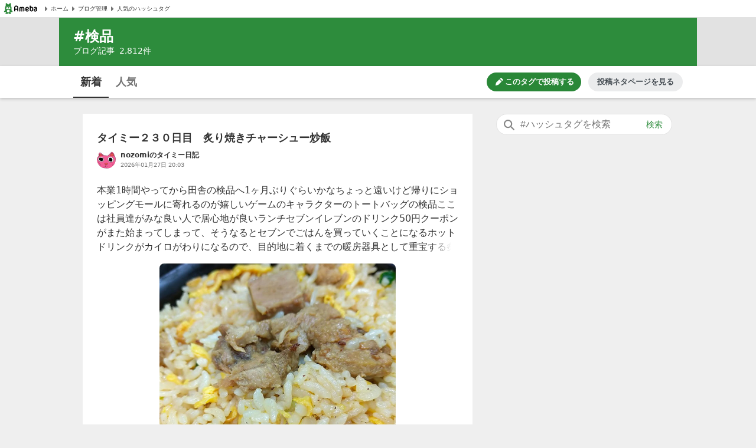

--- FILE ---
content_type: text/html; charset=utf-8
request_url: https://blogtag.ameba.jp/news/%E6%A4%9C%E5%93%81
body_size: 38537
content:
<!doctype html>
<html lang="ja">
<head>
<meta name="viewport" content="width=device-width,initial-scale=1">
<meta http-equiv="X-UA-Compatible" content="IE=edge">
<meta name="description" content="#検品に関するブログ新着記事です。|タイミー２３０日目　炙り焼きチャーシュー炒飯|タイミー14回目|【中国滞在3日目】品質管理の徹底は未来に繋がる|タイミー4回目|茨城ロジスティックス移転先決まる">

<title>検品の新着記事｜アメーバブログ（アメブロ）</title>
<link rel="canonical" href="https://blogtag.ameba.jp/news/%E6%A4%9C%E5%93%81">
<link rel="stylesheet" href="https://c.stat100.ameba.jp/ameblo/pc/css/amebabar/ameblo.common.hf.white-1.3.2.css">
<link rel="stylesheet" href="https://c.stat100.ameba.jp/ameblo/pc/css/amebabar/amebabar-1.4.0.css">
<!-- Google Tag Manager -->
<script>(function(w,d,s,l,i){w[l]=w[l]||[];w[l].push({'gtm.start':
new Date().getTime(),event:'gtm.js'});var f=d.getElementsByTagName(s)[0],
j=d.createElement(s),dl=l!='dataLayer'?'&l='+l:'';j.async=true;j.src=
'https://www.googletagmanager.com/gtm.js?id='+i+dl;f.parentNode.insertBefore(j,f);
})(window,document,'script','dataLayer','GTM-N49WWL');</script>
<!-- End Google Tag Manager -->
<style data-styled="true" data-styled-version="5.3.11">html,body,div,dl,dt,dd,ul,ol,li,h1,h2,h3,h4,h5,h6,pre,code,form,fieldset,legend,input,textarea,p,blockquote,table,th,td,figure,figcaption,article,aside,canvas,details,figcaption,figure,footer,header,menu,nav,section,summary,address,caption,em,strong{margin:0;padding:0;}/*!sc*/
html,body{height:100%;}/*!sc*/
li{list-style:none;}/*!sc*/
body{font-family:Meiryo,Yu Gothic Medium,system-ui,-apple-system,BlinkMacSystemFont,sans-serif;background-color:#efefef;}/*!sc*/
data-styled.g1[id="sc-global-ctpsog1"]{content:"sc-global-ctpsog1,"}/*!sc*/
.daYmda{margin:0 auto;overflow:hidden;padding:3px 0 50px 0;position:relative;width:1000px;display:table;}/*!sc*/
data-styled.g2[id="sc-18nq852-0"]{content:"daYmda,"}/*!sc*/
.ipmAAP{display:table-cell;vertical-align:top;width:300px;padding:0;margin:0;}/*!sc*/
data-styled.g3[id="sc-167sa6c-0"]{content:"ipmAAP,"}/*!sc*/
.bQiIoB{display:table-cell;vertical-align:top;width:660px;padding:0 40px 0 0;}/*!sc*/
data-styled.g5[id="hl8g4g-0"]{content:"bQiIoB,"}/*!sc*/
.jJnelF{position:relative;}/*!sc*/
data-styled.g7[id="sc-1dlwl5c-0"]{content:"jJnelF,"}/*!sc*/
.hUEyuv{margin-bottom:1.5rem;position:relative;width:300px;padding:0;}/*!sc*/
data-styled.g8[id="sc-9ap8z1-0"]{content:"hUEyuv,"}/*!sc*/
.fTfqIG{box-sizing:border-box;line-height:1rem;-webkit-text-decoration:none;text-decoration:none;width:100%;background:none;border:none;cursor:pointer;}/*!sc*/
.fTfqIG:focus{box-shadow: 0 0 0 2px #fff, 0 0 0 4px #49c755;outline:0;}/*!sc*/
data-styled.g9[id="sc-1msboi3-0"]{content:"fTfqIG,"}/*!sc*/
.jPABKI{width:100%;padding-top:0.5rem;padding-bottom:0.5rem;padding-left:40px;padding-right:48px;box-sizing:border-box;font-size:16px;border-radius:20px;border:1px solid #e2e2e2;}/*!sc*/
.jPABKI:focus{outline:0;box-shadow:0 0 0 2px #49c755;}/*!sc*/
.jPABKI::-webkit-input-placeholder{color:#757575;}/*!sc*/
.jPABKI::-moz-placeholder{color:#757575;}/*!sc*/
.jPABKI:-ms-input-placeholder{color:#757575;}/*!sc*/
.jPABKI::placeholder{color:#757575;}/*!sc*/
data-styled.g10[id="ulkx4g-0"]{content:"jPABKI,"}/*!sc*/
.gjshei{position:absolute;top:8px;right:8px;color:#2d8c3c;font-size:14px;width:48px;height:20px;border-radius:10px;box-sizing:border-box;}/*!sc*/
.gjshei:focus{box-shadow:0 0 0 2px #49c755;}/*!sc*/
.gjshei:hover{opacity:0.7;}/*!sc*/
data-styled.g11[id="ulkx4g-1"]{content:"gjshei,"}/*!sc*/
.fAAbLy{position:absolute;top:7px;left:10px;}/*!sc*/
data-styled.g12[id="ulkx4g-2"]{content:"fAAbLy,"}/*!sc*/
.dqtIoE{position:absolute;z-index:10;background-color:#fff;right:0;}/*!sc*/
.dqtIoE > ul{box-sizing:border-box;padding:1rem 24px;max-width:600px;min-width:300px;box-shadow:0 2px 8px 2px rgba(0,0,0,0.2);}/*!sc*/
data-styled.g16[id="ulkx4g-6"]{content:"dqtIoE,"}/*!sc*/
.GOeGk{position:relative;margin-bottom:1.5rem;padding:0 2px 0 0;width:300px;box-sizing:border-box;}/*!sc*/
data-styled.g17[id="ulkx4g-7"]{content:"GOeGk,"}/*!sc*/
.dCMvJR{display:block;}/*!sc*/
data-styled.g18[id="sc-1lj288c-0"]{content:"dCMvJR,"}/*!sc*/
.hnpGae{-webkit-text-decoration:none;text-decoration:none;}/*!sc*/
.hnpGae:focus{color:#49c755;outline:0;-webkit-text-decoration:underline;text-decoration:underline;}/*!sc*/
.fJLQxH{-webkit-text-decoration:none;text-decoration:none;}/*!sc*/
.fJLQxH:focus{color:#49c755;outline:0;-webkit-text-decoration:underline;text-decoration:underline;}/*!sc*/
.fJLQxH:hover{-webkit-text-decoration:underline;text-decoration:underline;}/*!sc*/
data-styled.g21[id="mja0lr-1"]{content:"hnpGae,fJLQxH,"}/*!sc*/
.dHtMa-D{background-color:#fff;padding-inline:8px;width:100%;height:30px;box-sizing:border-box;display:-webkit-box;display:-webkit-flex;display:-ms-flexbox;display:flex;-webkit-align-items:center;-webkit-box-align:center;-ms-flex-align:center;align-items:center;-webkit-column-gap:16px;column-gap:16px;border-bottom:1px solid #e2e2e2;}/*!sc*/
data-styled.g23[id="v91nnt-0"]{content:"dHtMa-D,"}/*!sc*/
.jjAEFg{text-align:left;}/*!sc*/
data-styled.g24[id="v91nnt-1"]{content:"jjAEFg,"}/*!sc*/
.fbNJkU{display:-webkit-box;display:-webkit-flex;display:-ms-flexbox;display:flex;-webkit-column-gap:16px;column-gap:16px;-webkit-align-items:center;-webkit-box-align:center;-ms-flex-align:center;align-items:center;width:100%;}/*!sc*/
data-styled.g25[id="v91nnt-2"]{content:"fbNJkU,"}/*!sc*/
.iFBTBN{display:block;}/*!sc*/
.iFBTBN:focus{box-shadow: 0 0 0 2px #fff, 0 0 0 4px #49c755;}/*!sc*/
data-styled.g26[id="v91nnt-3"]{content:"iFBTBN,"}/*!sc*/
.gaSsMj{font-size:10px;}/*!sc*/
data-styled.g29[id="v91nnt-6"]{content:"gaSsMj,"}/*!sc*/
.iGvyEN{display:-webkit-box;display:-webkit-flex;display:-ms-flexbox;display:flex;-webkit-align-items:center;-webkit-box-align:center;-ms-flex-align:center;align-items:center;color:#333;}/*!sc*/
data-styled.g30[id="v91nnt-7"]{content:"iGvyEN,"}/*!sc*/
.cDoftB{background-color:var(--color-surface-primary);padding:4rem 0;border-top:1px solid var(--color-border-low-emphasis);}/*!sc*/
data-styled.g56[id="sc-1aszgb2-0"]{content:"cDoftB,"}/*!sc*/
.bUTSNM{width:1000px;margin:auto;}/*!sc*/
data-styled.g57[id="sc-1aszgb2-1"]{content:"bUTSNM,"}/*!sc*/
.hwjFfV{font-weight:bold;color:var(--color-text-high-emphasis);font-size:16px;}/*!sc*/
data-styled.g58[id="sc-1aszgb2-2"]{content:"hwjFfV,"}/*!sc*/
.ccyZas{display:-webkit-box;display:-webkit-flex;display:-ms-flexbox;display:flex;-webkit-flex-wrap:wrap;-ms-flex-wrap:wrap;flex-wrap:wrap;margin-top:1.25rem;}/*!sc*/
data-styled.g59[id="sc-1aszgb2-3"]{content:"ccyZas,"}/*!sc*/
.kwfPdr{display:-webkit-box;display:-webkit-flex;display:-ms-flexbox;display:flex;-webkit-align-items:center;-webkit-box-align:center;-ms-flex-align:center;align-items:center;width:25%;min-height:44px;}/*!sc*/
data-styled.g60[id="sc-1aszgb2-4"]{content:"kwfPdr,"}/*!sc*/
.fRAmUx{margin-right:0.375rem;}/*!sc*/
data-styled.g61[id="sc-1aszgb2-5"]{content:"fRAmUx,"}/*!sc*/
.gvDazG{opacity:0;-webkit-transition:opacity cubic-bezier(0,0,0,1) 150ms,-webkit-transform cubic-bezier(0,0,0,1) 150ms;-webkit-transition:opacity cubic-bezier(0,0,0,1) 150ms,transform cubic-bezier(0,0,0,1) 150ms;transition:opacity cubic-bezier(0,0,0,1) 150ms,transform cubic-bezier(0,0,0,1) 150ms;}/*!sc*/
data-styled.g62[id="sc-1aszgb2-6"]{content:"gvDazG,"}/*!sc*/
.bxLgbt{display:-webkit-box;display:-webkit-flex;display:-ms-flexbox;display:flex;-webkit-align-items:center;-webkit-box-align:center;-ms-flex-align:center;align-items:center;width:100%;height:100%;color:var(--color-text-medium-emphasis);font-size:12px;font-weight:bold;-webkit-text-decoration:none;text-decoration:none;}/*!sc*/
.bxLgbt:hover,.bxLgbt:focus{color:var(--color-text-accent-primary);}/*!sc*/
.bxLgbt:hover .sc-1aszgb2-6{opacity:1;-webkit-transform:translateX(4px);-ms-transform:translateX(4px);transform:translateX(4px);}/*!sc*/
.bxLgbt:focus .sc-1aszgb2-6{opacity:1;-webkit-transform:translateX(4px);-ms-transform:translateX(4px);transform:translateX(4px);}/*!sc*/
.bxLgbt:focus{outline:0;box-shadow:0 0 0 2px var(--color-focus-clarity);border-radius:4px;}/*!sc*/
data-styled.g63[id="sc-1aszgb2-7"]{content:"bxLgbt,"}/*!sc*/
.gIVCpP{margin-bottom:1.5rem;position:-webkit-sticky;position:sticky;top:0;z-index:10;}/*!sc*/
data-styled.g66[id="sc-1wf6ff9-0"]{content:"gIVCpP,"}/*!sc*/
.iHwDlC{width:100%;height:54px;box-shadow:0 2px 5px 0 rgba(0,0,0,0.2);background-color:#fff;box-sizing:border-box;z-index:10;}/*!sc*/
data-styled.g67[id="sc-1wf6ff9-1"]{content:"iHwDlC,"}/*!sc*/
.iQayqH{max-width:1080px;width:100%;height:54px;margin:0 auto;overflow:hidden;padding:0 24px;box-sizing:border-box;}/*!sc*/
.iQayqH::after{clear:both;content:'';display:table;}/*!sc*/
data-styled.g68[id="sc-1wf6ff9-2"]{content:"iQayqH,"}/*!sc*/
.fCVJdU{float:left;display:table;box-sizing:border-box;height:54px;}/*!sc*/
data-styled.g69[id="sc-1wf6ff9-3"]{content:"fCVJdU,"}/*!sc*/
.sOGHT{display:table-cell;padding-top:3px;border-bottom:2px solid #333;}/*!sc*/
.cUFxmz{display:table-cell;padding-top:3px;}/*!sc*/
data-styled.g70[id="sc-1wf6ff9-4"]{content:"sOGHT,cUFxmz,"}/*!sc*/
.dxOcqn{display:block;box-sizing:border-box;padding:10px 0;margin:0 4px;width:52px;border-radius:6px;text-align:center;font-size:18px;font-weight:bold;color:#757575;line-height:1.5;color:#333;}/*!sc*/
.dxOcqn:hover{cursor:pointer;opacity:0.5;-webkit-text-decoration:underline;text-decoration:underline;}/*!sc*/
.dxOcqn:focus{box-shadow:0 0 0 2px #49c755;-webkit-text-decoration:none;text-decoration:none;}/*!sc*/
.eyslRv{display:block;box-sizing:border-box;padding:10px 0;margin:0 4px;width:52px;border-radius:6px;text-align:center;font-size:18px;font-weight:bold;color:#757575;line-height:1.5;}/*!sc*/
.eyslRv:hover{cursor:pointer;opacity:0.5;-webkit-text-decoration:underline;text-decoration:underline;}/*!sc*/
.eyslRv:focus{box-shadow:0 0 0 2px #49c755;-webkit-text-decoration:none;text-decoration:none;}/*!sc*/
data-styled.g71[id="sc-1wf6ff9-5"]{content:"dxOcqn,eyslRv,"}/*!sc*/
.lbfPwc{display:-webkit-box;display:-webkit-flex;display:-ms-flexbox;display:flex;-webkit-box-pack:end;-webkit-justify-content:flex-end;-ms-flex-pack:end;justify-content:flex-end;margin:11px 0;display:none;}/*!sc*/
data-styled.g72[id="sc-1wf6ff9-6"]{content:"lbfPwc,"}/*!sc*/
.heeCnw{display:-webkit-box;display:-webkit-flex;display:-ms-flexbox;display:flex;-webkit-align-items:center;-webkit-box-align:center;-ms-flex-align:center;align-items:center;-webkit-box-pack:center;-webkit-justify-content:center;-ms-flex-pack:center;justify-content:center;width:160px;height:32px;color:var(--color-text-high-emphasis-inverse);-webkit-text-decoration:none;text-decoration:none;border-radius:16px;background:var(--color-surface-accent-primary);}/*!sc*/
.heeCnw:hover{-webkit-text-decoration:none;text-decoration:none;background:var(--primary-green-100);}/*!sc*/
.heeCnw:focus{color:var(--color-text-high-emphasis-inverse);-webkit-text-decoration:none;text-decoration:none;outline:2px solid var(--color-focus-clarity);}/*!sc*/
data-styled.g73[id="sc-1wf6ff9-7"]{content:"heeCnw,"}/*!sc*/
.ehiLEC{margin-left:0.125rem;font-size:13px;font-weight:bold;line-height:1.3;}/*!sc*/
data-styled.g74[id="sc-1wf6ff9-8"]{content:"ehiLEC,"}/*!sc*/
.kraNpV{display:-webkit-box;display:-webkit-flex;display:-ms-flexbox;display:flex;-webkit-align-items:center;-webkit-box-align:center;-ms-flex-align:center;align-items:center;-webkit-box-pack:center;-webkit-justify-content:center;-ms-flex-pack:center;justify-content:center;width:160px;height:32px;margin-left:12px;color:var(--color-text-medium-emphasis);font-size:13px;font-weight:bold;line-height:1.3;border-radius:24px;background:var(--color-surface-tertiary);}/*!sc*/
.kraNpV:hover{background:var(--color-surface-quaternary);}/*!sc*/
.kraNpV:focus{color:var(--color-text-medium-emphasis);-webkit-text-decoration:none;text-decoration:none;outline:2px solid var(--color-focus-clarity);}/*!sc*/
data-styled.g75[id="sc-1wf6ff9-9"]{content:"kraNpV,"}/*!sc*/
.kfSsvw{margin-top:1.5rem;width:660px;}/*!sc*/
.kfSsvw::after{clear:both;content:'';display:table;}/*!sc*/
data-styled.g84[id="sc-1wwspn3-0"]{content:"kfSsvw,"}/*!sc*/
.fwbMCw:first-child{float:left;}/*!sc*/
.fwbMCw:last-child{float:right;}/*!sc*/
data-styled.g85[id="sc-1wwspn3-1"]{content:"fwbMCw,"}/*!sc*/
.hgayYz{border:1px solid #e2e2e2;box-sizing:border-box;display:block;padding:0.5rem 0;width:122px;height:40px;color:#333;font-size:14px;text-align:center;background-color:#fff;}/*!sc*/
.hgayYz:focus{-webkit-text-decoration:none;text-decoration:none;box-shadow:inset 0 0 0 1px #49c755;}/*!sc*/
data-styled.g86[id="sc-1wwspn3-2"]{content:"hgayYz,"}/*!sc*/
.jrGrTD{vertical-align:middle;}/*!sc*/
data-styled.g87[id="sc-1wwspn3-3"]{content:"jrGrTD,"}/*!sc*/
.diCZvc{vertical-align:middle;}/*!sc*/
data-styled.g88[id="sc-1wwspn3-4"]{content:"diCZvc,"}/*!sc*/
.IBSyP{display:-webkit-box;display:-webkit-flex;display:-ms-flexbox;display:flex;width:100%;min-height:54px;box-sizing:border-box;border-top:1px solid #e2e2e2;}/*!sc*/
data-styled.g89[id="sc-10oh3db-0"]{content:"IBSyP,"}/*!sc*/
.hJsNCr{-webkit-flex:1;-ms-flex:1;flex:1;box-sizing:border-box;padding:0 0.5rem;text-align:center;display:-webkit-box;display:-webkit-flex;display:-ms-flexbox;display:flex;-webkit-box-pack:center;-webkit-justify-content:center;-ms-flex-pack:center;justify-content:center;-webkit-align-items:center;-webkit-box-align:center;-ms-flex-align:center;align-items:center;}/*!sc*/
.hJsNCr:only-child{-webkit-flex-basis:100%;-ms-flex-preferred-size:100%;flex-basis:100%;}/*!sc*/
data-styled.g90[id="sc-10oh3db-1"]{content:"hJsNCr,"}/*!sc*/
.gDpZUD{display:block;box-sizing:border-box;padding:7px 0;}/*!sc*/
.gDpZUD:hover{cursor:pointer;opacity:0.5;-webkit-text-decoration:none;text-decoration:none;}/*!sc*/
.gDpZUD:focus{box-shadow:0 0 0 2px #49c755;-webkit-text-decoration:none;text-decoration:none;}/*!sc*/
data-styled.g91[id="sc-10oh3db-2"]{content:"gDpZUD,"}/*!sc*/
.eHOKiT{vertical-align:middle;}/*!sc*/
data-styled.g92[id="sc-10oh3db-3"]{content:"eHOKiT,"}/*!sc*/
.ghYnmo{color:#757575;font-size:12px;font-weight:bold;height:54px;vertical-align:middle;padding-left:4px;}/*!sc*/
@media (max-width:20em){.ghYnmo{font-size:10px;}}/*!sc*/
data-styled.g93[id="sc-10oh3db-4"]{content:"ghYnmo,"}/*!sc*/
.bmJrrO{padding-top:1rem;}/*!sc*/
data-styled.g94[id="sc-1hd9e4g-0"]{content:"bmJrrO,"}/*!sc*/
.jZCGbj{display:inline-block;padding-right:8px;font-size:12px;color:#757575;}/*!sc*/
.jZCGbj:last-child{padding-right:0;}/*!sc*/
data-styled.g95[id="sc-1hd9e4g-1"]{content:"jZCGbj,"}/*!sc*/
.jRbmeb{margin-right:8px;}/*!sc*/
data-styled.g96[id="sc-1hd9e4g-2"]{content:"jRbmeb,"}/*!sc*/
.cmieZm{font-weight:bold;}/*!sc*/
data-styled.g97[id="sc-1hd9e4g-3"]{content:"cmieZm,"}/*!sc*/
.eeOjKr{display:table;font-size:12px;height:32px;width:100%;margin-bottom:1.5rem;}/*!sc*/
data-styled.g98[id="sc-19lvmbr-0"]{content:"eeOjKr,"}/*!sc*/
.WMXjt{display:table-cell;width:32px;height:32px;padding-right:8px;}/*!sc*/
data-styled.g99[id="sc-19lvmbr-1"]{content:"WMXjt,"}/*!sc*/
.bQlTSE{display:table-cell;vertical-align:middle;}/*!sc*/
data-styled.g100[id="sc-19lvmbr-2"]{content:"bQlTSE,"}/*!sc*/
.gPFobt{display:block;line-height:1.5;color:#333;font-size:12px;font-weight:bold;max-height:1.5em;display:block;overflow:hidden;position:relative;-webkit-text-size-adjust:100%;}/*!sc*/
.gPFobt::before{background:linear-gradient( to right,rgba(255,255,255,0) 0%,rgba(255,255,255,0.7) 50%,#fff 75%,#fff 100% );bottom:0;content:'';height:1.5em;position:absolute;right:0;width:3em;z-index:5;}/*!sc*/
data-styled.g101[id="sc-19lvmbr-3"]{content:"gPFobt,"}/*!sc*/
.WBfvc{display:block;width:32px;height:32px;border-radius:16px;}/*!sc*/
.WBfvc:focus{box-shadow: 0 0 0 2px #fff, 0 0 0 4px #49c755;}/*!sc*/
.WBfvc:hover{opacity:0.7;}/*!sc*/
data-styled.g102[id="sc-19lvmbr-4"]{content:"WBfvc,"}/*!sc*/
.eDyINx{color:#757575;display:inline-block;font-size:10px;padding-right:16px;}/*!sc*/
data-styled.g103[id="sc-19lvmbr-5"]{content:"eDyINx,"}/*!sc*/
.bSTPzw{height:32px;}/*!sc*/
data-styled.g104[id="sc-19lvmbr-6"]{content:"bSTPzw,"}/*!sc*/
.uOcbW{margin:0 0 0.5rem;vertical-align:top;}/*!sc*/
data-styled.g105[id="k9crkd-0"]{content:"uOcbW,"}/*!sc*/
.fFkGHk{font-size:18px;font-weight:bold;color:#333;}/*!sc*/
data-styled.g106[id="k9crkd-1"]{content:"fFkGHk,"}/*!sc*/
.bjhsVI{vertical-align:middle;}/*!sc*/
data-styled.g107[id="k9crkd-2"]{content:"bjhsVI,"}/*!sc*/
.jdWSzo{vertical-align:middle;padding-right:8px;}/*!sc*/
data-styled.g108[id="k9crkd-3"]{content:"jdWSzo,"}/*!sc*/
.ekKiej{display:block;color:#333;font-size:16px;line-height:1.6;margin-bottom:1rem;-webkit-text-decoration:none;text-decoration:none;vertical-align:top;line-height:1.5;-webkit-text-size-adjust:100%;max-height:7.5em;display:block;overflow:hidden;position:relative;}/*!sc*/
.ekKiej::before{background:linear-gradient( to right,rgba(255,255,255,0) 0%,rgba(255,255,255,0.7) 50%,#fff 75%,#fff 100% );bottom:0;content:'';height:1.5em;position:absolute;right:0;width:3em;z-index:5;}/*!sc*/
data-styled.g109[id="g3lzn8-0"]{content:"ekKiej,"}/*!sc*/
.kUOBkT{word-break:break-all;}/*!sc*/
data-styled.g110[id="g3lzn8-1"]{content:"kUOBkT,"}/*!sc*/
.cByaip{margin-bottom:0.5rem;background-color:#fff;}/*!sc*/
.cByaip:last-child{margin-bottom:0;}/*!sc*/
data-styled.g115[id="sc-1qjnvyk-0"]{content:"cByaip,"}/*!sc*/
.geIHCm{padding:1.5rem 24px;}/*!sc*/
data-styled.g116[id="sc-1qjnvyk-1"]{content:"geIHCm,"}/*!sc*/
.jsGCHW{height:400px;margin:1rem auto 0;}/*!sc*/
@media (max-width:23.4375em){.jsGCHW{width:290px;height:290px;}}/*!sc*/
@media (max-width:20em){.jsGCHW{width:245px;height:245px;}}/*!sc*/
data-styled.g117[id="sc-1qjnvyk-2"]{content:"jsGCHW,"}/*!sc*/
.nDpKu{width:660px;}/*!sc*/
data-styled.g118[id="sc-1m49sz0-0"]{content:"nDpKu,"}/*!sc*/
.iGxTki{max-width:1080px;min-height:74px;margin:0 auto;background-color:#2d8c3c;box-sizing:border-box;padding:1rem 24px;}/*!sc*/
data-styled.g119[id="sc-19skg99-0"]{content:"iGxTki,"}/*!sc*/
.cvTiOk{color:#fff;font-size:24px;}/*!sc*/
.cvTiOk::before{content:'#';}/*!sc*/
data-styled.g120[id="sc-19skg99-1"]{content:"cvTiOk,"}/*!sc*/
.dzNHpC{color:#fff;font-size:14px;}/*!sc*/
data-styled.g121[id="sc-19skg99-2"]{content:"dzNHpC,"}/*!sc*/
.nlpf{padding-left:8px;}/*!sc*/
data-styled.g122[id="sc-19skg99-3"]{content:"nlpf,"}/*!sc*/
.dbgaCq{width:100%;min-width:980px;background-color:#e2e2e2;}/*!sc*/
data-styled.g123[id="r4r37o-0"]{content:"dbgaCq,"}/*!sc*/
</style>
</head>
<body>
<!-- Google Tag Manager (noscript) -->
<noscript><iframe src="https://www.googletagmanager.com/ns.html?id=GTM-N49WWL"
height="0" width="0" style="display:none;visibility:hidden"></iframe></noscript>
<!-- End Google Tag Manager (noscript) -->
<div id="root">
<div id="app"><ul class="v91nnt-0 dHtMa-D"><li class="v91nnt-1 jjAEFg"><a aria-label="Amebaトップページ" class="mja0lr-1 hnpGae v91nnt-3 iFBTBN" href="https://www.ameba.jp/" rel="noopener" target="_blank"><img alt="Ameba（アメーバ）" height="19" src="https://stat100.ameba.jp/ameblo/blogtag-web/ameba-logo.svg" width="70" class="sc-1lj288c-0 dCMvJR"/></a></li><li class="v91nnt-1 jjAEFg"><ul role="navigation" class="v91nnt-2 fbNJkU"><li class="v91nnt-4 ljklya"><a class="mja0lr-1 hnpGae v91nnt-7 iGvyEN" href="https://www.ameba.jp" rel="noopener" target="_blank"><img alt="" aria-hidden="true" height="16" src="data:image/svg+xml,%3Csvg xmlns=&#x27;http://www.w3.org/2000/svg&#x27; xmlns:xlink=&#x27;http://www.w3.org/1999/xlink&#x27;%3E%3Csymbol id=&#x27;svg-body&#x27; viewBox=&#x27;0 0 512 512&#x27;%3E%3Ctitle%3EArrow paging right%3C/title%3E%3Cg fill=&#x27;none&#x27; fill-rule=&#x27;evenodd&#x27;%3E%3Cpath d=&#x27;M324.438 266.231l-96.87 105.882a12.791 12.791 0 0 1-10.369 4.134l-9.241-.653c-6.938-.499-12.314-6.272-12.314-13.235V149.636c0-6.95 5.376-12.736 12.314-13.223l9.241-.665a12.791 12.791 0 0 1 10.368 4.134l96.87 105.882c5.3 5.798 5.3 14.681 0 20.467&#x27; fill=&#x27;%23757575&#x27;/%3E%3C/g%3E%3C/symbol%3E%3Cuse xlink:href=&#x27;%23svg-body&#x27;/%3E%3C/svg%3E" width="16" class="v91nnt-5 gSmDXT"/><span class="v91nnt-6 gaSsMj">ホーム</span></a></li><li class="v91nnt-4 ljklya"><a class="mja0lr-1 hnpGae v91nnt-7 iGvyEN" href="https://blog.ameba.jp/ucs/top.do" rel="noopener" target="_blank"><img alt="" aria-hidden="true" height="16" src="data:image/svg+xml,%3Csvg xmlns=&#x27;http://www.w3.org/2000/svg&#x27; xmlns:xlink=&#x27;http://www.w3.org/1999/xlink&#x27;%3E%3Csymbol id=&#x27;svg-body&#x27; viewBox=&#x27;0 0 512 512&#x27;%3E%3Ctitle%3EArrow paging right%3C/title%3E%3Cg fill=&#x27;none&#x27; fill-rule=&#x27;evenodd&#x27;%3E%3Cpath d=&#x27;M324.438 266.231l-96.87 105.882a12.791 12.791 0 0 1-10.369 4.134l-9.241-.653c-6.938-.499-12.314-6.272-12.314-13.235V149.636c0-6.95 5.376-12.736 12.314-13.223l9.241-.665a12.791 12.791 0 0 1 10.368 4.134l96.87 105.882c5.3 5.798 5.3 14.681 0 20.467&#x27; fill=&#x27;%23757575&#x27;/%3E%3C/g%3E%3C/symbol%3E%3Cuse xlink:href=&#x27;%23svg-body&#x27;/%3E%3C/svg%3E" width="16" class="v91nnt-5 gSmDXT"/><span class="v91nnt-6 gaSsMj">ブログ管理</span></a></li><li class="v91nnt-4 ljklya"><a class="mja0lr-1 hnpGae v91nnt-7 iGvyEN" href="/" rel=""><img alt="" aria-hidden="true" height="16" src="data:image/svg+xml,%3Csvg xmlns=&#x27;http://www.w3.org/2000/svg&#x27; xmlns:xlink=&#x27;http://www.w3.org/1999/xlink&#x27;%3E%3Csymbol id=&#x27;svg-body&#x27; viewBox=&#x27;0 0 512 512&#x27;%3E%3Ctitle%3EArrow paging right%3C/title%3E%3Cg fill=&#x27;none&#x27; fill-rule=&#x27;evenodd&#x27;%3E%3Cpath d=&#x27;M324.438 266.231l-96.87 105.882a12.791 12.791 0 0 1-10.369 4.134l-9.241-.653c-6.938-.499-12.314-6.272-12.314-13.235V149.636c0-6.95 5.376-12.736 12.314-13.223l9.241-.665a12.791 12.791 0 0 1 10.368 4.134l96.87 105.882c5.3 5.798 5.3 14.681 0 20.467&#x27; fill=&#x27;%23757575&#x27;/%3E%3C/g%3E%3C/symbol%3E%3Cuse xlink:href=&#x27;%23svg-body&#x27;/%3E%3C/svg%3E" width="16" class="v91nnt-5 gSmDXT"/><span class="v91nnt-6 gaSsMj">人気のハッシュタグ</span></a></li></ul></li></ul><header class="r4r37o-0 dbgaCq"><div class="sc-19skg99-0 iGxTki"><h1 class="sc-19skg99-1 cvTiOk">検品</h1><p class="sc-19skg99-2 dzNHpC">ブログ記事<span class="sc-19skg99-3 nlpf">2,812</span>件</p></div></header><div class="sc-1wf6ff9-0 gIVCpP"><div class="sc-1wf6ff9-1 iHwDlC"><div class="sc-1wf6ff9-2 iQayqH"><ul class="sc-1wf6ff9-3 fCVJdU"><li class="sc-1wf6ff9-4 sOGHT"><a class="mja0lr-1 hnpGae sc-1wf6ff9-5 dxOcqn" href="/news/%E6%A4%9C%E5%93%81" rel="">新着</a></li><li class="sc-1wf6ff9-4 cUFxmz"><a class="mja0lr-1 hnpGae sc-1wf6ff9-5 eyslRv" href="/detail/%E6%A4%9C%E5%93%81" rel="">人気</a></li></ul><div class="sc-1wf6ff9-6 lbfPwc"><a class="mja0lr-1 fJLQxH sc-1wf6ff9-7 heeCnw" href="https://blog.ameba.jp/ucs/entry/srventryinsertinput.do?editor_flg=5&amp;hashtag=%E6%A4%9C%E5%93%81" rel="noopener" target="_blank"><svg width="16" height="16" viewBox="0 0 24 24" fill="currentColor" role="img" aria-hidden="true"><path d="M19.6 9.2l-4.9-4.9c-.2-.2-.2-.5 0-.7l1.8-1.8c.4-.4 1-.4 1.4 0L22.1 6c.4.4.4 1 0 1.4l-1.8 1.8c-.2.2-.5.2-.7 0zm-7-3.5l-8.1 8.1L3 19.7c-.2.7.5 1.4 1.2 1.2l5.8-1.4 8.1-8.1c.2-.2.2-.5 0-.7l-4.9-4.9c-.1-.3-.5-.3-.6-.1z"></path></svg><span class="sc-1wf6ff9-8 ehiLEC">このタグで投稿する</span></a><a class="mja0lr-1 hnpGae sc-1wf6ff9-9 kraNpV" href="https://content.ameba.jp/trend_post" rel="noopener" target="_blank">投稿ネタページを見る</a></div></div></div></div><div class="sc-18nq852-0 daYmda"><main class="hl8g4g-0 bQiIoB"><ul class="sc-1m49sz0-0 nDpKu"><li class="sc-1qjnvyk-0 cByaip"><div class="sc-1qjnvyk-1 geIHCm"><h2 class="k9crkd-0 uOcbW"><a class="mja0lr-1 fJLQxH k9crkd-1 fFkGHk" href="https://ameblo.jp/nozomijob/entry-12954794069.html" rel="noopener" target="_blank"><span class="k9crkd-2 bjhsVI">タイミー２３０日目　炙り焼きチャーシュー炒飯</span></a></h2><div class="sc-19lvmbr-0 eeOjKr"><div class="sc-19lvmbr-1 WMXjt"><a aria-label="nozomiのタイミー日記 のブログへのリンク" class="mja0lr-1 fJLQxH sc-19lvmbr-4 WBfvc" href="https://ameblo.jp/nozomijob/" rel="noopener" target="_blank"><img alt="画像 nozomiのタイミー日記のユーザープロフィール画像" height="32" src="https://stat.profile.ameba.jp/profile_images/20250531/20/6b/4o/j/o04000400p_1748689332184_mxaby.jpg?cat=64" style="border-radius:32px" width="32"/></a></div><div class="sc-19lvmbr-2 bQlTSE"><a aria-label="nozomiのタイミー日記 のブログへのリンク" class="mja0lr-1 fJLQxH sc-19lvmbr-3 gPFobt" href="https://ameblo.jp/nozomijob/" rel="noopener" target="_blank">nozomiのタイミー日記</a><time dateTime="2026-01-27 20:03:55" class="sc-19lvmbr-5 eDyINx">2026年01月27日 20:03</time></div></div><a class="mja0lr-1 fJLQxH g3lzn8-0 ekKiej" href="https://ameblo.jp/nozomijob/entry-12954794069.html" rel="noopener" target="_blank"><p class="g3lzn8-1 kUOBkT">本業1時間やってから田舎の検品へ1ヶ月ぶりぐらいかなちょっと遠いけど帰りにショッピングモールに寄れるのが嬉しいゲームのキャラクターのトートバッグの検品ここは社員達がみな良い人で居心地が良いランチセブンイレブンのドリンク50円クーポンがまた始まってしまって、そうなるとセブンでごはんを買っていくことになるホットドリンクがカイロがわりになるので、目的地に着くまでの暖房器具として重宝する炙り焼きチャーシュー炒飯これは本当に炙ってるの？どちらかと言うと炊き込みご飯とかビリヤニ系セブン</p></a><div class="fzue2x-0 gZjLGi sc-1qjnvyk-2 jsGCHW"></div></div><ul class="sc-10oh3db-0 IBSyP"><li class="sc-10oh3db-1 hJsNCr"><a class="mja0lr-1 hnpGae sc-10oh3db-2 gDpZUD" href="https://comment.ameba.jp/public/comment/displaycommentform.do?eid=12954794069&amp;bnm=nozomijob" rel="noopener" target="_blank"><img alt="" aria-hidden="true" height="30" src="data:image/svg+xml,%3Csvg xmlns=&#x27;http://www.w3.org/2000/svg&#x27; xmlns:xlink=&#x27;http://www.w3.org/1999/xlink&#x27;%3E%3Csymbol id=&#x27;svg-body&#x27; viewBox=&#x27;0 0 512 512&#x27;%3E%3Ctitle%3EComment%3C/title%3E%3Cg fill=&#x27;none&#x27; fill-rule=&#x27;evenodd&#x27;%3E%3Cg fill=&#x27;%23757575&#x27;%3E%3Cpath d=&#x27;M448.034 232.503c0-60.481-46.724-103.742-114.123-103.742h-22.984c-21.451 0-39.434 4.627-55.917 11.094-28.325 11.137-57.055 33.315-58.97 77.342-1.15 6.127-6.183 8.658-10.727 10.328-2.734 1.01-5.746 1.532-9.193 1.15H151.23c-53.236 0-84.19 22.21-86.18 80.393-1.84 53.994 24.9 58.578 39.073 65.854l-4.596 15.7c-2.458 8.371-6.896 11.094 0 17.221 2.681 1.915 5.778 1.968 8.81-.383l25.655-19.902c4.214 0 19.143.766 22.6.766h28.72c45.958 0 82.722-17.614 85.786-65.087 10.726 2.68 27.187 1.149 39.445 1.149h22.59c4.98 0 22.719 1.425 28.73 7.658l20.293 21.05c2.298 1.532 4.596 2.298 7.278 2.298 2.681 0 4.937-.819 6.895-2.297 4.171-3.117 6.193-8.435 4.597-13.01l-6.13-17.614c35.232-18.38 53.237-51.675 53.237-89.968zM186.079 364.966h-28.73c-24.122 0-70.463-10.34-70.463-56.28 0-38.272 26.038-58.95 65.867-58.95h43.67c4.98 30.623 23.739 52.833 51.309 66.225-3.065 34.07-24.889 49.005-61.653 49.005zm77.742-114.082c-12.258 0-18.77-9.19-18.77-17.232 0-8.797 5.362-18.37 17.238-18.37 11.875 0 17.62 6.127 17.62 18.37 0 11.105-8.044 17.232-16.088 17.232zm58.598.383c-10.342 0-17.62-9.573-17.62-16.849 0-7.659 4.98-19.519 16.854-19.519 11.865 0 17.994 5.744 17.994 17.221 0 11.871-8.034 19.147-17.228 19.147zm59.738-.383c-8.034 0-17.61-8.424-17.61-16.466 0-11.86 6.511-19.136 18.376-19.136 7.661 0 16.855 6.51 16.855 17.221 0 10.722-5.746 18.381-17.621 18.381z&#x27;/%3E%3Cpath d=&#x27;M202.924 297.591c-5.736 0-9.95 4.978-9.95 10.711 0 5.744 4.214 10.34 9.95 10.34 5.746 0 9.96-4.596 9.96-10.34 0-5.733-4.214-10.711-9.96-10.711M165.777 298.74c-5.746 0-9.96 4.584-9.96 10.328s4.214 10.34 9.96 10.34 9.96-4.596 9.96-10.34-4.214-10.328-9.96-10.328M130.545 299.123c-5.746 0-9.96 4.595-9.96 10.328 0 5.744 4.214 10.34 9.96 10.34s9.96-4.596 9.96-10.34c0-5.733-4.214-10.328-9.96-10.328&#x27;/%3E%3C/g%3E%3C/g%3E%3C/symbol%3E%3Cuse xlink:href=&#x27;%23svg-body&#x27;/%3E%3C/svg%3E" width="30" class="sc-10oh3db-3 eHOKiT"/><span class="sc-10oh3db-4 ghYnmo">コメント</span></a></li><li class="sc-10oh3db-1 hJsNCr"><a class="mja0lr-1 hnpGae sc-10oh3db-2 gDpZUD" href="https://blog.ameba.jp/ucs/entry/srventryinsertinput.do?reblog_ameba_id=nozomijob&amp;reblog_entry_id=12954794069&amp;entry_title=%E3%82%BF%E3%82%A4%E3%83%9F%E3%83%BC%EF%BC%92%EF%BC%93%EF%BC%90%E6%97%A5%E7%9B%AE%E3%80%80%E7%82%99%E3%82%8A%E7%84%BC%E3%81%8D%E3%83%81%E3%83%A3%E3%83%BC%E3%82%B7%E3%83%A5%E3%83%BC%E7%82%92%E9%A3%AF" rel="noopener" target="_blank"><img alt="" aria-hidden="true" height="30" src="data:image/svg+xml,%3Csvg xmlns=&#x27;http://www.w3.org/2000/svg&#x27; xmlns:xlink=&#x27;http://www.w3.org/1999/xlink&#x27;%3E%3Csymbol id=&#x27;svg-body&#x27; viewBox=&#x27;0 0 512 512&#x27;%3E%3Ctitle%3EReblog%3C/title%3E%3Cg fill=&#x27;none&#x27; fill-rule=&#x27;evenodd&#x27;%3E%3Cpath d=&#x27;M395.013 324.994h-20.467a6.97 6.97 0 0 0-6.964 6.963v10.227c0 9.498-7.692 17.19-17.203 17.19H161.208c-9.498 0-17.19-7.692-17.19-17.19v-68.787H161.4c6.912 0 10.867-7.898 6.72-13.427l-34.803-46.4c-3.354-4.48-10.074-4.48-13.427 0l-34.816 46.4c-4.135 5.53-.192 13.427 6.732 13.427h17.818v68.787c0 28.493 23.091 51.597 51.584 51.597h189.171c28.506 0 51.597-23.104 51.597-51.597v-10.227a6.97 6.97 0 0 0-6.963-6.963zm24.782-85.988h-17.818v-68.787c0-28.493-23.09-51.597-51.597-51.597H161.21c-28.494 0-51.585 23.104-51.585 51.597v10.227a6.97 6.97 0 0 0 6.963 6.963h20.468a6.97 6.97 0 0 0 6.963-6.963v-10.227c0-9.51 7.693-17.204 17.19-17.204H350.38c9.51 0 17.204 7.693 17.204 17.204v68.787H350.2c-6.912 0-10.867 7.897-6.72 13.427l34.803 46.4c3.354 4.48 10.074 4.48 13.428 0l34.803-46.4c4.147-5.53.205-13.427-6.72-13.427z&#x27; fill=&#x27;%23757575&#x27;/%3E%3C/g%3E%3C/symbol%3E%3Cuse xlink:href=&#x27;%23svg-body&#x27;/%3E%3C/svg%3E" width="30" class="sc-10oh3db-3 eHOKiT"/><span class="sc-10oh3db-4 ghYnmo">リブログ</span></a></li></ul></li><li class="sc-1qjnvyk-0 cByaip"><div class="sc-1qjnvyk-1 geIHCm"><h2 class="k9crkd-0 uOcbW"><a class="mja0lr-1 fJLQxH k9crkd-1 fFkGHk" href="https://ameblo.jp/kabukiro92/entry-12952998934.html" rel="noopener" target="_blank"><span class="k9crkd-2 bjhsVI">タイミー14回目</span></a></h2><div class="sc-19lvmbr-0 eeOjKr"><div class="sc-19lvmbr-1 WMXjt"><a aria-label="kabukiro92のブログ のブログへのリンク" class="mja0lr-1 fJLQxH sc-19lvmbr-4 WBfvc" href="https://ameblo.jp/kabukiro92/" rel="noopener" target="_blank"><div class="fzue2x-0 gZjLGi sc-19lvmbr-6 bSTPzw"></div></a></div><div class="sc-19lvmbr-2 bQlTSE"><a aria-label="kabukiro92のブログ のブログへのリンク" class="mja0lr-1 fJLQxH sc-19lvmbr-3 gPFobt" href="https://ameblo.jp/kabukiro92/" rel="noopener" target="_blank">kabukiro92のブログ</a><time dateTime="2026-01-10 22:30:00" class="sc-19lvmbr-5 eDyINx">2026年01月10日 22:30</time></div></div><a class="mja0lr-1 fJLQxH g3lzn8-0 ekKiej" href="https://ameblo.jp/kabukiro92/entry-12952998934.html" rel="noopener" target="_blank"><p class="g3lzn8-1 kUOBkT">1月7日・古本屋A・検品・4時間30分・交通費あり・最賃プラス3円タイミー14回目正月明けから3連チャンあれば良いかなの受け身待ちから中一日で突発案件全く毛色違う案件で初ジャンル店名モロバレ？内容は比較的簡単だかまあまあ集中力必要もう少しサクサクいきたかったが途中で終了作業自体は楽しくできて良かったもちろんリピりたい案件だが競争率高そうただ気がかりなのが今週に入ってから案件極端に減ってきた感じがしちょっと心配・待遇C・難度B・通勤B・リピB・総合</p></a></div><ul class="sc-10oh3db-0 IBSyP"><li class="sc-10oh3db-1 hJsNCr"><a class="mja0lr-1 hnpGae sc-10oh3db-2 gDpZUD" href="https://comment.ameba.jp/public/comment/displaycommentform.do?eid=12952998934&amp;bnm=kabukiro92" rel="noopener" target="_blank"><img alt="" aria-hidden="true" height="30" src="data:image/svg+xml,%3Csvg xmlns=&#x27;http://www.w3.org/2000/svg&#x27; xmlns:xlink=&#x27;http://www.w3.org/1999/xlink&#x27;%3E%3Csymbol id=&#x27;svg-body&#x27; viewBox=&#x27;0 0 512 512&#x27;%3E%3Ctitle%3EComment%3C/title%3E%3Cg fill=&#x27;none&#x27; fill-rule=&#x27;evenodd&#x27;%3E%3Cg fill=&#x27;%23757575&#x27;%3E%3Cpath d=&#x27;M448.034 232.503c0-60.481-46.724-103.742-114.123-103.742h-22.984c-21.451 0-39.434 4.627-55.917 11.094-28.325 11.137-57.055 33.315-58.97 77.342-1.15 6.127-6.183 8.658-10.727 10.328-2.734 1.01-5.746 1.532-9.193 1.15H151.23c-53.236 0-84.19 22.21-86.18 80.393-1.84 53.994 24.9 58.578 39.073 65.854l-4.596 15.7c-2.458 8.371-6.896 11.094 0 17.221 2.681 1.915 5.778 1.968 8.81-.383l25.655-19.902c4.214 0 19.143.766 22.6.766h28.72c45.958 0 82.722-17.614 85.786-65.087 10.726 2.68 27.187 1.149 39.445 1.149h22.59c4.98 0 22.719 1.425 28.73 7.658l20.293 21.05c2.298 1.532 4.596 2.298 7.278 2.298 2.681 0 4.937-.819 6.895-2.297 4.171-3.117 6.193-8.435 4.597-13.01l-6.13-17.614c35.232-18.38 53.237-51.675 53.237-89.968zM186.079 364.966h-28.73c-24.122 0-70.463-10.34-70.463-56.28 0-38.272 26.038-58.95 65.867-58.95h43.67c4.98 30.623 23.739 52.833 51.309 66.225-3.065 34.07-24.889 49.005-61.653 49.005zm77.742-114.082c-12.258 0-18.77-9.19-18.77-17.232 0-8.797 5.362-18.37 17.238-18.37 11.875 0 17.62 6.127 17.62 18.37 0 11.105-8.044 17.232-16.088 17.232zm58.598.383c-10.342 0-17.62-9.573-17.62-16.849 0-7.659 4.98-19.519 16.854-19.519 11.865 0 17.994 5.744 17.994 17.221 0 11.871-8.034 19.147-17.228 19.147zm59.738-.383c-8.034 0-17.61-8.424-17.61-16.466 0-11.86 6.511-19.136 18.376-19.136 7.661 0 16.855 6.51 16.855 17.221 0 10.722-5.746 18.381-17.621 18.381z&#x27;/%3E%3Cpath d=&#x27;M202.924 297.591c-5.736 0-9.95 4.978-9.95 10.711 0 5.744 4.214 10.34 9.95 10.34 5.746 0 9.96-4.596 9.96-10.34 0-5.733-4.214-10.711-9.96-10.711M165.777 298.74c-5.746 0-9.96 4.584-9.96 10.328s4.214 10.34 9.96 10.34 9.96-4.596 9.96-10.34-4.214-10.328-9.96-10.328M130.545 299.123c-5.746 0-9.96 4.595-9.96 10.328 0 5.744 4.214 10.34 9.96 10.34s9.96-4.596 9.96-10.34c0-5.733-4.214-10.328-9.96-10.328&#x27;/%3E%3C/g%3E%3C/g%3E%3C/symbol%3E%3Cuse xlink:href=&#x27;%23svg-body&#x27;/%3E%3C/svg%3E" width="30" class="sc-10oh3db-3 eHOKiT"/><span class="sc-10oh3db-4 ghYnmo">コメント</span></a></li><li class="sc-10oh3db-1 hJsNCr"><a class="mja0lr-1 hnpGae sc-10oh3db-2 gDpZUD" href="https://blog.ameba.jp/ucs/entry/srventryinsertinput.do?reblog_ameba_id=kabukiro92&amp;reblog_entry_id=12952998934&amp;entry_title=%E3%82%BF%E3%82%A4%E3%83%9F%E3%83%BC14%E5%9B%9E%E7%9B%AE" rel="noopener" target="_blank"><img alt="" aria-hidden="true" height="30" src="data:image/svg+xml,%3Csvg xmlns=&#x27;http://www.w3.org/2000/svg&#x27; xmlns:xlink=&#x27;http://www.w3.org/1999/xlink&#x27;%3E%3Csymbol id=&#x27;svg-body&#x27; viewBox=&#x27;0 0 512 512&#x27;%3E%3Ctitle%3EReblog%3C/title%3E%3Cg fill=&#x27;none&#x27; fill-rule=&#x27;evenodd&#x27;%3E%3Cpath d=&#x27;M395.013 324.994h-20.467a6.97 6.97 0 0 0-6.964 6.963v10.227c0 9.498-7.692 17.19-17.203 17.19H161.208c-9.498 0-17.19-7.692-17.19-17.19v-68.787H161.4c6.912 0 10.867-7.898 6.72-13.427l-34.803-46.4c-3.354-4.48-10.074-4.48-13.427 0l-34.816 46.4c-4.135 5.53-.192 13.427 6.732 13.427h17.818v68.787c0 28.493 23.091 51.597 51.584 51.597h189.171c28.506 0 51.597-23.104 51.597-51.597v-10.227a6.97 6.97 0 0 0-6.963-6.963zm24.782-85.988h-17.818v-68.787c0-28.493-23.09-51.597-51.597-51.597H161.21c-28.494 0-51.585 23.104-51.585 51.597v10.227a6.97 6.97 0 0 0 6.963 6.963h20.468a6.97 6.97 0 0 0 6.963-6.963v-10.227c0-9.51 7.693-17.204 17.19-17.204H350.38c9.51 0 17.204 7.693 17.204 17.204v68.787H350.2c-6.912 0-10.867 7.897-6.72 13.427l34.803 46.4c3.354 4.48 10.074 4.48 13.428 0l34.803-46.4c4.147-5.53.205-13.427-6.72-13.427z&#x27; fill=&#x27;%23757575&#x27;/%3E%3C/g%3E%3C/symbol%3E%3Cuse xlink:href=&#x27;%23svg-body&#x27;/%3E%3C/svg%3E" width="30" class="sc-10oh3db-3 eHOKiT"/><span class="sc-10oh3db-4 ghYnmo">リブログ</span></a></li></ul></li><li class="sc-1qjnvyk-0 cByaip"><div class="sc-1qjnvyk-1 geIHCm"><h2 class="k9crkd-0 uOcbW"><a class="mja0lr-1 fJLQxH k9crkd-1 fFkGHk" href="https://ameblo.jp/tokyo1968/entry-12947938965.html" rel="noopener" target="_blank"><span class="k9crkd-2 bjhsVI">【中国滞在3日目】品質管理の徹底は未来に繋がる</span></a></h2><div class="sc-19lvmbr-0 eeOjKr"><div class="sc-19lvmbr-1 WMXjt"><a aria-label="中国で単身生活を楽しむ企画貿易会社 社長の独り言 のブログへのリンク" class="mja0lr-1 fJLQxH sc-19lvmbr-4 WBfvc" href="https://ameblo.jp/tokyo1968/" rel="noopener" target="_blank"><div class="fzue2x-0 gZjLGi sc-19lvmbr-6 bSTPzw"></div></a></div><div class="sc-19lvmbr-2 bQlTSE"><a aria-label="中国で単身生活を楽しむ企画貿易会社 社長の独り言 のブログへのリンク" class="mja0lr-1 fJLQxH sc-19lvmbr-3 gPFobt" href="https://ameblo.jp/tokyo1968/" rel="noopener" target="_blank">中国で単身生活を楽しむ企画貿易会社 社長の独り言</a><time dateTime="2026-01-08 19:00:12" class="sc-19lvmbr-5 eDyINx">2026年01月08日 19:00</time></div></div><a class="mja0lr-1 fJLQxH g3lzn8-0 ekKiej" href="https://ameblo.jp/tokyo1968/entry-12947938965.html" rel="noopener" target="_blank"><p class="g3lzn8-1 kUOBkT">品質管理の徹底は未来に繋がるいつもブログを読んで頂きありがとうございます。創業25年、東京と中国に会社を構える貿易商社を経営、毎月日本と中国を行ったり来たり、お客様の笑顔の創造をモットーに「30期(2030年)年商30億円への飛躍」を目指しているおっさんのブログです。中国滞在3日目、今日も朝から工場巡り、162km先の工場で生産前確認で1泊2日の出張です。目下春節前で200SKUを超える製品を中国各地の協力工場で生産していますが、物づくりに於いて大切なのは徹底した品質管理に有る。輸出する製品を</p></a><div class="fzue2x-0 gZjLGi sc-1qjnvyk-2 jsGCHW"></div></div></li><li class="sc-1qjnvyk-0 cByaip"><div class="sc-1qjnvyk-1 geIHCm"><h2 class="k9crkd-0 uOcbW"><a class="mja0lr-1 fJLQxH k9crkd-1 fFkGHk" href="https://ameblo.jp/kabukiro92/entry-12951166708.html" rel="noopener" target="_blank"><span class="k9crkd-2 bjhsVI">タイミー4回目</span></a></h2><div class="sc-19lvmbr-0 eeOjKr"><div class="sc-19lvmbr-1 WMXjt"><a aria-label="kabukiro92のブログ のブログへのリンク" class="mja0lr-1 fJLQxH sc-19lvmbr-4 WBfvc" href="https://ameblo.jp/kabukiro92/" rel="noopener" target="_blank"><div class="fzue2x-0 gZjLGi sc-19lvmbr-6 bSTPzw"></div></a></div><div class="sc-19lvmbr-2 bQlTSE"><a aria-label="kabukiro92のブログ のブログへのリンク" class="mja0lr-1 fJLQxH sc-19lvmbr-3 gPFobt" href="https://ameblo.jp/kabukiro92/" rel="noopener" target="_blank">kabukiro92のブログ</a><time dateTime="2025-12-25 21:01:00" class="sc-19lvmbr-5 eDyINx">2025年12月25日 21:01</time></div></div><a class="mja0lr-1 fJLQxH g3lzn8-0 ekKiej" href="https://ameblo.jp/kabukiro92/entry-12951166708.html" rel="noopener" target="_blank"><p class="g3lzn8-1 kUOBkT">12月1日・工場A・検品・5時間・交通費あり・最賃タイミー4回目朝見ていると近所で案件発見も内容から迷うもまあ試しにと応募ラインで検品作業だったが鬼のような高速作業求められることもなく普通に楽しかったが配置一旦チェンジでそこそこお疲れ作業もう一度舞い戻って初の5時間終了近場ということもあり募集あればリピりたいが寝不足とか体調不良の時にやったら酔いそう実際はそこそこ募集あるものの朝イチ案件ばかりなかなかリピ出来ないまま・待遇B・難度B・通勤A・リピB</p></a></div><ul class="sc-10oh3db-0 IBSyP"><li class="sc-10oh3db-1 hJsNCr"><a class="mja0lr-1 hnpGae sc-10oh3db-2 gDpZUD" href="https://comment.ameba.jp/public/comment/displaycommentform.do?eid=12951166708&amp;bnm=kabukiro92" rel="noopener" target="_blank"><img alt="" aria-hidden="true" height="30" src="data:image/svg+xml,%3Csvg xmlns=&#x27;http://www.w3.org/2000/svg&#x27; xmlns:xlink=&#x27;http://www.w3.org/1999/xlink&#x27;%3E%3Csymbol id=&#x27;svg-body&#x27; viewBox=&#x27;0 0 512 512&#x27;%3E%3Ctitle%3EComment%3C/title%3E%3Cg fill=&#x27;none&#x27; fill-rule=&#x27;evenodd&#x27;%3E%3Cg fill=&#x27;%23757575&#x27;%3E%3Cpath d=&#x27;M448.034 232.503c0-60.481-46.724-103.742-114.123-103.742h-22.984c-21.451 0-39.434 4.627-55.917 11.094-28.325 11.137-57.055 33.315-58.97 77.342-1.15 6.127-6.183 8.658-10.727 10.328-2.734 1.01-5.746 1.532-9.193 1.15H151.23c-53.236 0-84.19 22.21-86.18 80.393-1.84 53.994 24.9 58.578 39.073 65.854l-4.596 15.7c-2.458 8.371-6.896 11.094 0 17.221 2.681 1.915 5.778 1.968 8.81-.383l25.655-19.902c4.214 0 19.143.766 22.6.766h28.72c45.958 0 82.722-17.614 85.786-65.087 10.726 2.68 27.187 1.149 39.445 1.149h22.59c4.98 0 22.719 1.425 28.73 7.658l20.293 21.05c2.298 1.532 4.596 2.298 7.278 2.298 2.681 0 4.937-.819 6.895-2.297 4.171-3.117 6.193-8.435 4.597-13.01l-6.13-17.614c35.232-18.38 53.237-51.675 53.237-89.968zM186.079 364.966h-28.73c-24.122 0-70.463-10.34-70.463-56.28 0-38.272 26.038-58.95 65.867-58.95h43.67c4.98 30.623 23.739 52.833 51.309 66.225-3.065 34.07-24.889 49.005-61.653 49.005zm77.742-114.082c-12.258 0-18.77-9.19-18.77-17.232 0-8.797 5.362-18.37 17.238-18.37 11.875 0 17.62 6.127 17.62 18.37 0 11.105-8.044 17.232-16.088 17.232zm58.598.383c-10.342 0-17.62-9.573-17.62-16.849 0-7.659 4.98-19.519 16.854-19.519 11.865 0 17.994 5.744 17.994 17.221 0 11.871-8.034 19.147-17.228 19.147zm59.738-.383c-8.034 0-17.61-8.424-17.61-16.466 0-11.86 6.511-19.136 18.376-19.136 7.661 0 16.855 6.51 16.855 17.221 0 10.722-5.746 18.381-17.621 18.381z&#x27;/%3E%3Cpath d=&#x27;M202.924 297.591c-5.736 0-9.95 4.978-9.95 10.711 0 5.744 4.214 10.34 9.95 10.34 5.746 0 9.96-4.596 9.96-10.34 0-5.733-4.214-10.711-9.96-10.711M165.777 298.74c-5.746 0-9.96 4.584-9.96 10.328s4.214 10.34 9.96 10.34 9.96-4.596 9.96-10.34-4.214-10.328-9.96-10.328M130.545 299.123c-5.746 0-9.96 4.595-9.96 10.328 0 5.744 4.214 10.34 9.96 10.34s9.96-4.596 9.96-10.34c0-5.733-4.214-10.328-9.96-10.328&#x27;/%3E%3C/g%3E%3C/g%3E%3C/symbol%3E%3Cuse xlink:href=&#x27;%23svg-body&#x27;/%3E%3C/svg%3E" width="30" class="sc-10oh3db-3 eHOKiT"/><span class="sc-10oh3db-4 ghYnmo">コメント</span></a></li><li class="sc-10oh3db-1 hJsNCr"><a class="mja0lr-1 hnpGae sc-10oh3db-2 gDpZUD" href="https://blog.ameba.jp/ucs/entry/srventryinsertinput.do?reblog_ameba_id=kabukiro92&amp;reblog_entry_id=12951166708&amp;entry_title=%E3%82%BF%E3%82%A4%E3%83%9F%E3%83%BC4%E5%9B%9E%E7%9B%AE" rel="noopener" target="_blank"><img alt="" aria-hidden="true" height="30" src="data:image/svg+xml,%3Csvg xmlns=&#x27;http://www.w3.org/2000/svg&#x27; xmlns:xlink=&#x27;http://www.w3.org/1999/xlink&#x27;%3E%3Csymbol id=&#x27;svg-body&#x27; viewBox=&#x27;0 0 512 512&#x27;%3E%3Ctitle%3EReblog%3C/title%3E%3Cg fill=&#x27;none&#x27; fill-rule=&#x27;evenodd&#x27;%3E%3Cpath d=&#x27;M395.013 324.994h-20.467a6.97 6.97 0 0 0-6.964 6.963v10.227c0 9.498-7.692 17.19-17.203 17.19H161.208c-9.498 0-17.19-7.692-17.19-17.19v-68.787H161.4c6.912 0 10.867-7.898 6.72-13.427l-34.803-46.4c-3.354-4.48-10.074-4.48-13.427 0l-34.816 46.4c-4.135 5.53-.192 13.427 6.732 13.427h17.818v68.787c0 28.493 23.091 51.597 51.584 51.597h189.171c28.506 0 51.597-23.104 51.597-51.597v-10.227a6.97 6.97 0 0 0-6.963-6.963zm24.782-85.988h-17.818v-68.787c0-28.493-23.09-51.597-51.597-51.597H161.21c-28.494 0-51.585 23.104-51.585 51.597v10.227a6.97 6.97 0 0 0 6.963 6.963h20.468a6.97 6.97 0 0 0 6.963-6.963v-10.227c0-9.51 7.693-17.204 17.19-17.204H350.38c9.51 0 17.204 7.693 17.204 17.204v68.787H350.2c-6.912 0-10.867 7.897-6.72 13.427l34.803 46.4c3.354 4.48 10.074 4.48 13.428 0l34.803-46.4c4.147-5.53.205-13.427-6.72-13.427z&#x27; fill=&#x27;%23757575&#x27;/%3E%3C/g%3E%3C/symbol%3E%3Cuse xlink:href=&#x27;%23svg-body&#x27;/%3E%3C/svg%3E" width="30" class="sc-10oh3db-3 eHOKiT"/><span class="sc-10oh3db-4 ghYnmo">リブログ</span></a></li></ul></li><li class="sc-1qjnvyk-0 cByaip"><div class="sc-1qjnvyk-1 geIHCm"><h2 class="k9crkd-0 uOcbW"><a class="mja0lr-1 fJLQxH k9crkd-1 fFkGHk" href="https://ameblo.jp/tokyo1968/entry-12950856095.html" rel="noopener" target="_blank"><span class="k9crkd-2 bjhsVI">茨城ロジスティックス移転先決まる</span></a></h2><div class="sc-19lvmbr-0 eeOjKr"><div class="sc-19lvmbr-1 WMXjt"><a aria-label="中国で単身生活を楽しむ企画貿易会社 社長の独り言 のブログへのリンク" class="mja0lr-1 fJLQxH sc-19lvmbr-4 WBfvc" href="https://ameblo.jp/tokyo1968/" rel="noopener" target="_blank"><div class="fzue2x-0 gZjLGi sc-19lvmbr-6 bSTPzw"></div></a></div><div class="sc-19lvmbr-2 bQlTSE"><a aria-label="中国で単身生活を楽しむ企画貿易会社 社長の独り言 のブログへのリンク" class="mja0lr-1 fJLQxH sc-19lvmbr-3 gPFobt" href="https://ameblo.jp/tokyo1968/" rel="noopener" target="_blank">中国で単身生活を楽しむ企画貿易会社 社長の独り言</a><time dateTime="2025-12-24 19:00:47" class="sc-19lvmbr-5 eDyINx">2025年12月24日 19:00</time></div></div><a class="mja0lr-1 fJLQxH g3lzn8-0 ekKiej" href="https://ameblo.jp/tokyo1968/entry-12950856095.html" rel="noopener" target="_blank"><p class="g3lzn8-1 kUOBkT">茨城ロジ移転先決まるいつもブログを読んで頂きありがとうございます。創業25年、東京と中国に会社を構える貿易商社を経営、毎月日本と中国を行ったり来たり、お客様の笑顔の創造をモットーに「30期(2030年)年商30億円への飛躍」を目指しているおっさんのブログです。昨日は茨城ロジスティックス移転先の内見で茨城県入り、今の倉庫の契約は来年1月末なので移転先を探していましたが無事決まりました。今回の移転先探しは難航、今の倉庫は製品出荷を主に借りましたが、今回は倉庫出荷機能より検品・アッセンブリ・製品製造</p></a><div class="fzue2x-0 gZjLGi sc-1qjnvyk-2 jsGCHW"></div></div></li><li class="sc-1qjnvyk-0 cByaip"><div class="sc-1qjnvyk-1 geIHCm"><h2 class="k9crkd-0 uOcbW"><a class="mja0lr-1 fJLQxH k9crkd-1 fFkGHk" href="https://ameblo.jp/krtkrx0079/entry-12950518699.html" rel="noopener" target="_blank"><span class="k9crkd-2 bjhsVI">「まぁ大丈夫でしょ」が一番危ない！発送前検品の落とし穴</span></a></h2><div class="sc-19lvmbr-0 eeOjKr"><div class="sc-19lvmbr-1 WMXjt"><a aria-label="本を売って暮らしにプラス実践中 のブログへのリンク" class="mja0lr-1 fJLQxH sc-19lvmbr-4 WBfvc" href="https://ameblo.jp/krtkrx0079/" rel="noopener" target="_blank"><div class="fzue2x-0 gZjLGi sc-19lvmbr-6 bSTPzw"></div></a></div><div class="sc-19lvmbr-2 bQlTSE"><a aria-label="本を売って暮らしにプラス実践中 のブログへのリンク" class="mja0lr-1 fJLQxH sc-19lvmbr-3 gPFobt" href="https://ameblo.jp/krtkrx0079/" rel="noopener" target="_blank">本を売って暮らしにプラス実践中</a><time dateTime="2025-12-18 23:01:28" class="sc-19lvmbr-5 eDyINx">2025年12月18日 23:01</time></div></div><a class="mja0lr-1 fJLQxH g3lzn8-0 ekKiej" href="https://ameblo.jp/krtkrx0079/entry-12950518699.html" rel="noopener" target="_blank"><p class="g3lzn8-1 kUOBkT">以前、ネットで仕入れた本の検品についての記事を書きました。⏩ネット仕入れは検品必須！検品せずに損した実例4つ上記の記事ではネットで仕入れた本が・注文した巻で間違いないか？・不足や品切れがないか？・返品対象になる状態ではないか？・付属品はついているか？など、仕入れた本が正しく届いているかをチェックする検品についてお伝えしました。今回は、ネット・店舗仕入れ問わず仕入れた本の状態を検品するときの注意点をまとめました！商品自体の検品は、不備を見落とす</p></a><div class="fzue2x-0 gZjLGi sc-1qjnvyk-2 jsGCHW"></div></div><ul class="sc-10oh3db-0 IBSyP"><li class="sc-10oh3db-1 hJsNCr"><a class="mja0lr-1 hnpGae sc-10oh3db-2 gDpZUD" href="https://comment.ameba.jp/public/comment/displaycommentform.do?eid=12950518699&amp;bnm=krtkrx0079" rel="noopener" target="_blank"><img alt="" aria-hidden="true" height="30" src="data:image/svg+xml,%3Csvg xmlns=&#x27;http://www.w3.org/2000/svg&#x27; xmlns:xlink=&#x27;http://www.w3.org/1999/xlink&#x27;%3E%3Csymbol id=&#x27;svg-body&#x27; viewBox=&#x27;0 0 512 512&#x27;%3E%3Ctitle%3EComment%3C/title%3E%3Cg fill=&#x27;none&#x27; fill-rule=&#x27;evenodd&#x27;%3E%3Cg fill=&#x27;%23757575&#x27;%3E%3Cpath d=&#x27;M448.034 232.503c0-60.481-46.724-103.742-114.123-103.742h-22.984c-21.451 0-39.434 4.627-55.917 11.094-28.325 11.137-57.055 33.315-58.97 77.342-1.15 6.127-6.183 8.658-10.727 10.328-2.734 1.01-5.746 1.532-9.193 1.15H151.23c-53.236 0-84.19 22.21-86.18 80.393-1.84 53.994 24.9 58.578 39.073 65.854l-4.596 15.7c-2.458 8.371-6.896 11.094 0 17.221 2.681 1.915 5.778 1.968 8.81-.383l25.655-19.902c4.214 0 19.143.766 22.6.766h28.72c45.958 0 82.722-17.614 85.786-65.087 10.726 2.68 27.187 1.149 39.445 1.149h22.59c4.98 0 22.719 1.425 28.73 7.658l20.293 21.05c2.298 1.532 4.596 2.298 7.278 2.298 2.681 0 4.937-.819 6.895-2.297 4.171-3.117 6.193-8.435 4.597-13.01l-6.13-17.614c35.232-18.38 53.237-51.675 53.237-89.968zM186.079 364.966h-28.73c-24.122 0-70.463-10.34-70.463-56.28 0-38.272 26.038-58.95 65.867-58.95h43.67c4.98 30.623 23.739 52.833 51.309 66.225-3.065 34.07-24.889 49.005-61.653 49.005zm77.742-114.082c-12.258 0-18.77-9.19-18.77-17.232 0-8.797 5.362-18.37 17.238-18.37 11.875 0 17.62 6.127 17.62 18.37 0 11.105-8.044 17.232-16.088 17.232zm58.598.383c-10.342 0-17.62-9.573-17.62-16.849 0-7.659 4.98-19.519 16.854-19.519 11.865 0 17.994 5.744 17.994 17.221 0 11.871-8.034 19.147-17.228 19.147zm59.738-.383c-8.034 0-17.61-8.424-17.61-16.466 0-11.86 6.511-19.136 18.376-19.136 7.661 0 16.855 6.51 16.855 17.221 0 10.722-5.746 18.381-17.621 18.381z&#x27;/%3E%3Cpath d=&#x27;M202.924 297.591c-5.736 0-9.95 4.978-9.95 10.711 0 5.744 4.214 10.34 9.95 10.34 5.746 0 9.96-4.596 9.96-10.34 0-5.733-4.214-10.711-9.96-10.711M165.777 298.74c-5.746 0-9.96 4.584-9.96 10.328s4.214 10.34 9.96 10.34 9.96-4.596 9.96-10.34-4.214-10.328-9.96-10.328M130.545 299.123c-5.746 0-9.96 4.595-9.96 10.328 0 5.744 4.214 10.34 9.96 10.34s9.96-4.596 9.96-10.34c0-5.733-4.214-10.328-9.96-10.328&#x27;/%3E%3C/g%3E%3C/g%3E%3C/symbol%3E%3Cuse xlink:href=&#x27;%23svg-body&#x27;/%3E%3C/svg%3E" width="30" class="sc-10oh3db-3 eHOKiT"/><span class="sc-10oh3db-4 ghYnmo">コメント</span></a></li><li class="sc-10oh3db-1 hJsNCr"><a class="mja0lr-1 hnpGae sc-10oh3db-2 gDpZUD" href="https://blog.ameba.jp/ucs/entry/srventryinsertinput.do?reblog_ameba_id=krtkrx0079&amp;reblog_entry_id=12950518699&amp;entry_title=%E3%80%8C%E3%81%BE%E3%81%81%E5%A4%A7%E4%B8%88%E5%A4%AB%E3%81%A7%E3%81%97%E3%82%87%E3%80%8D%E3%81%8C%E4%B8%80%E7%95%AA%E5%8D%B1%E3%81%AA%E3%81%84%EF%BC%81%E7%99%BA%E9%80%81%E5%89%8D%E6%A4%9C%E5%93%81%E3%81%AE%E8%90%BD%E3%81%A8%E3%81%97%E7%A9%B4" rel="noopener" target="_blank"><img alt="" aria-hidden="true" height="30" src="data:image/svg+xml,%3Csvg xmlns=&#x27;http://www.w3.org/2000/svg&#x27; xmlns:xlink=&#x27;http://www.w3.org/1999/xlink&#x27;%3E%3Csymbol id=&#x27;svg-body&#x27; viewBox=&#x27;0 0 512 512&#x27;%3E%3Ctitle%3EReblog%3C/title%3E%3Cg fill=&#x27;none&#x27; fill-rule=&#x27;evenodd&#x27;%3E%3Cpath d=&#x27;M395.013 324.994h-20.467a6.97 6.97 0 0 0-6.964 6.963v10.227c0 9.498-7.692 17.19-17.203 17.19H161.208c-9.498 0-17.19-7.692-17.19-17.19v-68.787H161.4c6.912 0 10.867-7.898 6.72-13.427l-34.803-46.4c-3.354-4.48-10.074-4.48-13.427 0l-34.816 46.4c-4.135 5.53-.192 13.427 6.732 13.427h17.818v68.787c0 28.493 23.091 51.597 51.584 51.597h189.171c28.506 0 51.597-23.104 51.597-51.597v-10.227a6.97 6.97 0 0 0-6.963-6.963zm24.782-85.988h-17.818v-68.787c0-28.493-23.09-51.597-51.597-51.597H161.21c-28.494 0-51.585 23.104-51.585 51.597v10.227a6.97 6.97 0 0 0 6.963 6.963h20.468a6.97 6.97 0 0 0 6.963-6.963v-10.227c0-9.51 7.693-17.204 17.19-17.204H350.38c9.51 0 17.204 7.693 17.204 17.204v68.787H350.2c-6.912 0-10.867 7.897-6.72 13.427l34.803 46.4c3.354 4.48 10.074 4.48 13.428 0l34.803-46.4c4.147-5.53.205-13.427-6.72-13.427z&#x27; fill=&#x27;%23757575&#x27;/%3E%3C/g%3E%3C/symbol%3E%3Cuse xlink:href=&#x27;%23svg-body&#x27;/%3E%3C/svg%3E" width="30" class="sc-10oh3db-3 eHOKiT"/><span class="sc-10oh3db-4 ghYnmo">リブログ</span></a></li></ul></li><li class="sc-1qjnvyk-0 cByaip"><div class="sc-1qjnvyk-1 geIHCm"><h2 class="k9crkd-0 uOcbW"><a class="mja0lr-1 fJLQxH k9crkd-1 fFkGHk" href="https://ameblo.jp/gyouseisyosi-ogino/entry-12948125326.html" rel="noopener" target="_blank"><span class="k9crkd-2 bjhsVI">【経営・管理ビザ㉘】「ペーパーカンパニー」疑いを払拭するための実績資料10選</span></a></h2><div class="sc-19lvmbr-0 eeOjKr"><div class="sc-19lvmbr-1 WMXjt"><a aria-label="剣道家行政書士のブログ のブログへのリンク" class="mja0lr-1 fJLQxH sc-19lvmbr-4 WBfvc" href="https://ameblo.jp/gyouseisyosi-ogino/" rel="noopener" target="_blank"><div class="fzue2x-0 gZjLGi sc-19lvmbr-6 bSTPzw"></div></a></div><div class="sc-19lvmbr-2 bQlTSE"><a aria-label="剣道家行政書士のブログ のブログへのリンク" class="mja0lr-1 fJLQxH sc-19lvmbr-3 gPFobt" href="https://ameblo.jp/gyouseisyosi-ogino/" rel="noopener" target="_blank">剣道家行政書士のブログ</a><time dateTime="2025-11-28 21:00:00" class="sc-19lvmbr-5 eDyINx">2025年11月28日 21:00</time></div></div><a class="mja0lr-1 fJLQxH g3lzn8-0 ekKiej" href="https://ameblo.jp/gyouseisyosi-ogino/entry-12948125326.html" rel="noopener" target="_blank"><p class="g3lzn8-1 kUOBkT">―開業初期から絶対に準備すべき“証拠力の高い”書類とは？近年、経営・管理ビザの審査では「ペーパーカンパニー」への厳格なチェックが強化されています。特に令和7年10月16日施行の上陸基準省令改正および許可基準ガイドライン改正により、審査基準が「形式要件」から「実質的な経営実態」へ大きくシフトしました。つまり、会社が“存在するように見えるだけ”では不十分であり、実際に“事業が動いている証拠”が求められる時代になりました。そのため、開業初期ほど「実績が少ない」ことを前提に、“少な</p></a></div><ul class="sc-10oh3db-0 IBSyP"><li class="sc-10oh3db-1 hJsNCr"><a class="mja0lr-1 hnpGae sc-10oh3db-2 gDpZUD" href="https://comment.ameba.jp/public/comment/displaycommentform.do?eid=12948125326&amp;bnm=gyouseisyosi-ogino" rel="noopener" target="_blank"><img alt="" aria-hidden="true" height="30" src="data:image/svg+xml,%3Csvg xmlns=&#x27;http://www.w3.org/2000/svg&#x27; xmlns:xlink=&#x27;http://www.w3.org/1999/xlink&#x27;%3E%3Csymbol id=&#x27;svg-body&#x27; viewBox=&#x27;0 0 512 512&#x27;%3E%3Ctitle%3EComment%3C/title%3E%3Cg fill=&#x27;none&#x27; fill-rule=&#x27;evenodd&#x27;%3E%3Cg fill=&#x27;%23757575&#x27;%3E%3Cpath d=&#x27;M448.034 232.503c0-60.481-46.724-103.742-114.123-103.742h-22.984c-21.451 0-39.434 4.627-55.917 11.094-28.325 11.137-57.055 33.315-58.97 77.342-1.15 6.127-6.183 8.658-10.727 10.328-2.734 1.01-5.746 1.532-9.193 1.15H151.23c-53.236 0-84.19 22.21-86.18 80.393-1.84 53.994 24.9 58.578 39.073 65.854l-4.596 15.7c-2.458 8.371-6.896 11.094 0 17.221 2.681 1.915 5.778 1.968 8.81-.383l25.655-19.902c4.214 0 19.143.766 22.6.766h28.72c45.958 0 82.722-17.614 85.786-65.087 10.726 2.68 27.187 1.149 39.445 1.149h22.59c4.98 0 22.719 1.425 28.73 7.658l20.293 21.05c2.298 1.532 4.596 2.298 7.278 2.298 2.681 0 4.937-.819 6.895-2.297 4.171-3.117 6.193-8.435 4.597-13.01l-6.13-17.614c35.232-18.38 53.237-51.675 53.237-89.968zM186.079 364.966h-28.73c-24.122 0-70.463-10.34-70.463-56.28 0-38.272 26.038-58.95 65.867-58.95h43.67c4.98 30.623 23.739 52.833 51.309 66.225-3.065 34.07-24.889 49.005-61.653 49.005zm77.742-114.082c-12.258 0-18.77-9.19-18.77-17.232 0-8.797 5.362-18.37 17.238-18.37 11.875 0 17.62 6.127 17.62 18.37 0 11.105-8.044 17.232-16.088 17.232zm58.598.383c-10.342 0-17.62-9.573-17.62-16.849 0-7.659 4.98-19.519 16.854-19.519 11.865 0 17.994 5.744 17.994 17.221 0 11.871-8.034 19.147-17.228 19.147zm59.738-.383c-8.034 0-17.61-8.424-17.61-16.466 0-11.86 6.511-19.136 18.376-19.136 7.661 0 16.855 6.51 16.855 17.221 0 10.722-5.746 18.381-17.621 18.381z&#x27;/%3E%3Cpath d=&#x27;M202.924 297.591c-5.736 0-9.95 4.978-9.95 10.711 0 5.744 4.214 10.34 9.95 10.34 5.746 0 9.96-4.596 9.96-10.34 0-5.733-4.214-10.711-9.96-10.711M165.777 298.74c-5.746 0-9.96 4.584-9.96 10.328s4.214 10.34 9.96 10.34 9.96-4.596 9.96-10.34-4.214-10.328-9.96-10.328M130.545 299.123c-5.746 0-9.96 4.595-9.96 10.328 0 5.744 4.214 10.34 9.96 10.34s9.96-4.596 9.96-10.34c0-5.733-4.214-10.328-9.96-10.328&#x27;/%3E%3C/g%3E%3C/g%3E%3C/symbol%3E%3Cuse xlink:href=&#x27;%23svg-body&#x27;/%3E%3C/svg%3E" width="30" class="sc-10oh3db-3 eHOKiT"/><span class="sc-10oh3db-4 ghYnmo">コメント</span></a></li><li class="sc-10oh3db-1 hJsNCr"><a class="mja0lr-1 hnpGae sc-10oh3db-2 gDpZUD" href="https://blog.ameba.jp/ucs/entry/srventryinsertinput.do?reblog_ameba_id=gyouseisyosi-ogino&amp;reblog_entry_id=12948125326&amp;entry_title=%E3%80%90%E7%B5%8C%E5%96%B6%E3%83%BB%E7%AE%A1%E7%90%86%E3%83%93%E3%82%B6%E3%89%98%E3%80%91%E3%80%8C%E3%83%9A%E3%83%BC%E3%83%91%E3%83%BC%E3%82%AB%E3%83%B3%E3%83%91%E3%83%8B%E3%83%BC%E3%80%8D%E7%96%91%E3%81%84%E3%82%92%E6%89%95%E6%8B%AD%E3%81%99%E3%82%8B%E3%81%9F%E3%82%81%E3%81%AE%E5%AE%9F%E7%B8%BE%E8%B3%87%E6%96%9910%E9%81%B8" rel="noopener" target="_blank"><img alt="" aria-hidden="true" height="30" src="data:image/svg+xml,%3Csvg xmlns=&#x27;http://www.w3.org/2000/svg&#x27; xmlns:xlink=&#x27;http://www.w3.org/1999/xlink&#x27;%3E%3Csymbol id=&#x27;svg-body&#x27; viewBox=&#x27;0 0 512 512&#x27;%3E%3Ctitle%3EReblog%3C/title%3E%3Cg fill=&#x27;none&#x27; fill-rule=&#x27;evenodd&#x27;%3E%3Cpath d=&#x27;M395.013 324.994h-20.467a6.97 6.97 0 0 0-6.964 6.963v10.227c0 9.498-7.692 17.19-17.203 17.19H161.208c-9.498 0-17.19-7.692-17.19-17.19v-68.787H161.4c6.912 0 10.867-7.898 6.72-13.427l-34.803-46.4c-3.354-4.48-10.074-4.48-13.427 0l-34.816 46.4c-4.135 5.53-.192 13.427 6.732 13.427h17.818v68.787c0 28.493 23.091 51.597 51.584 51.597h189.171c28.506 0 51.597-23.104 51.597-51.597v-10.227a6.97 6.97 0 0 0-6.963-6.963zm24.782-85.988h-17.818v-68.787c0-28.493-23.09-51.597-51.597-51.597H161.21c-28.494 0-51.585 23.104-51.585 51.597v10.227a6.97 6.97 0 0 0 6.963 6.963h20.468a6.97 6.97 0 0 0 6.963-6.963v-10.227c0-9.51 7.693-17.204 17.19-17.204H350.38c9.51 0 17.204 7.693 17.204 17.204v68.787H350.2c-6.912 0-10.867 7.897-6.72 13.427l34.803 46.4c3.354 4.48 10.074 4.48 13.428 0l34.803-46.4c4.147-5.53.205-13.427-6.72-13.427z&#x27; fill=&#x27;%23757575&#x27;/%3E%3C/g%3E%3C/symbol%3E%3Cuse xlink:href=&#x27;%23svg-body&#x27;/%3E%3C/svg%3E" width="30" class="sc-10oh3db-3 eHOKiT"/><span class="sc-10oh3db-4 ghYnmo">リブログ</span></a></li></ul></li><li class="sc-1qjnvyk-0 cByaip"><div class="sc-1qjnvyk-1 geIHCm"><h2 class="k9crkd-0 uOcbW"><a class="mja0lr-1 fJLQxH k9crkd-1 fFkGHk" href="https://ameblo.jp/copaingroup/entry-12945715979.html" rel="noopener" target="_blank"><span class="k9crkd-2 bjhsVI">就労A型・支援記録11/14(金)</span></a></h2><div class="sc-19lvmbr-0 eeOjKr"><div class="sc-19lvmbr-1 WMXjt"><a aria-label="COPAIN Group のブログへのリンク" class="mja0lr-1 fJLQxH sc-19lvmbr-4 WBfvc" href="https://ameblo.jp/copaingroup/" rel="noopener" target="_blank"><div class="fzue2x-0 gZjLGi sc-19lvmbr-6 bSTPzw"></div></a></div><div class="sc-19lvmbr-2 bQlTSE"><a aria-label="COPAIN Group のブログへのリンク" class="mja0lr-1 fJLQxH sc-19lvmbr-3 gPFobt" href="https://ameblo.jp/copaingroup/" rel="noopener" target="_blank">COPAIN Group</a><time dateTime="2025-11-14 18:24:13" class="sc-19lvmbr-5 eDyINx">2025年11月14日 18:24</time></div></div><a class="mja0lr-1 fJLQxH g3lzn8-0 ekKiej" href="https://ameblo.jp/copaingroup/entry-12945715979.html" rel="noopener" target="_blank"><p class="g3lzn8-1 kUOBkT">就労A型・支援記録11/14(金)令和7年11月14日(金)「施設内就労・書籍の検品」愛知県豊田市の就労継続支援A型事業所COPAINです📦🚚💨資産５億円以上を持っている超富裕層は、日本に11万世帯だそうです。資産１億円以上の世帯は153万世帯。日本人ってお金持ちが多いですね🌟（野村総合研究所データにによる）さて今日のA型コパンは、「施設内就労・書籍の検品」です。内職作業の仕事は、２人１組のチームで効率よく行います。書籍検品作業は値札のシールを剥がし、１冊ず</p></a><div class="fzue2x-0 gZjLGi sc-1qjnvyk-2 jsGCHW"></div></div><ul class="sc-10oh3db-0 IBSyP"><li class="sc-10oh3db-1 hJsNCr"><a class="mja0lr-1 hnpGae sc-10oh3db-2 gDpZUD" href="https://comment.ameba.jp/public/comment/displaycommentform.do?eid=12945715979&amp;bnm=copaingroup" rel="noopener" target="_blank"><img alt="" aria-hidden="true" height="30" src="data:image/svg+xml,%3Csvg xmlns=&#x27;http://www.w3.org/2000/svg&#x27; xmlns:xlink=&#x27;http://www.w3.org/1999/xlink&#x27;%3E%3Csymbol id=&#x27;svg-body&#x27; viewBox=&#x27;0 0 512 512&#x27;%3E%3Ctitle%3EComment%3C/title%3E%3Cg fill=&#x27;none&#x27; fill-rule=&#x27;evenodd&#x27;%3E%3Cg fill=&#x27;%23757575&#x27;%3E%3Cpath d=&#x27;M448.034 232.503c0-60.481-46.724-103.742-114.123-103.742h-22.984c-21.451 0-39.434 4.627-55.917 11.094-28.325 11.137-57.055 33.315-58.97 77.342-1.15 6.127-6.183 8.658-10.727 10.328-2.734 1.01-5.746 1.532-9.193 1.15H151.23c-53.236 0-84.19 22.21-86.18 80.393-1.84 53.994 24.9 58.578 39.073 65.854l-4.596 15.7c-2.458 8.371-6.896 11.094 0 17.221 2.681 1.915 5.778 1.968 8.81-.383l25.655-19.902c4.214 0 19.143.766 22.6.766h28.72c45.958 0 82.722-17.614 85.786-65.087 10.726 2.68 27.187 1.149 39.445 1.149h22.59c4.98 0 22.719 1.425 28.73 7.658l20.293 21.05c2.298 1.532 4.596 2.298 7.278 2.298 2.681 0 4.937-.819 6.895-2.297 4.171-3.117 6.193-8.435 4.597-13.01l-6.13-17.614c35.232-18.38 53.237-51.675 53.237-89.968zM186.079 364.966h-28.73c-24.122 0-70.463-10.34-70.463-56.28 0-38.272 26.038-58.95 65.867-58.95h43.67c4.98 30.623 23.739 52.833 51.309 66.225-3.065 34.07-24.889 49.005-61.653 49.005zm77.742-114.082c-12.258 0-18.77-9.19-18.77-17.232 0-8.797 5.362-18.37 17.238-18.37 11.875 0 17.62 6.127 17.62 18.37 0 11.105-8.044 17.232-16.088 17.232zm58.598.383c-10.342 0-17.62-9.573-17.62-16.849 0-7.659 4.98-19.519 16.854-19.519 11.865 0 17.994 5.744 17.994 17.221 0 11.871-8.034 19.147-17.228 19.147zm59.738-.383c-8.034 0-17.61-8.424-17.61-16.466 0-11.86 6.511-19.136 18.376-19.136 7.661 0 16.855 6.51 16.855 17.221 0 10.722-5.746 18.381-17.621 18.381z&#x27;/%3E%3Cpath d=&#x27;M202.924 297.591c-5.736 0-9.95 4.978-9.95 10.711 0 5.744 4.214 10.34 9.95 10.34 5.746 0 9.96-4.596 9.96-10.34 0-5.733-4.214-10.711-9.96-10.711M165.777 298.74c-5.746 0-9.96 4.584-9.96 10.328s4.214 10.34 9.96 10.34 9.96-4.596 9.96-10.34-4.214-10.328-9.96-10.328M130.545 299.123c-5.746 0-9.96 4.595-9.96 10.328 0 5.744 4.214 10.34 9.96 10.34s9.96-4.596 9.96-10.34c0-5.733-4.214-10.328-9.96-10.328&#x27;/%3E%3C/g%3E%3C/g%3E%3C/symbol%3E%3Cuse xlink:href=&#x27;%23svg-body&#x27;/%3E%3C/svg%3E" width="30" class="sc-10oh3db-3 eHOKiT"/><span class="sc-10oh3db-4 ghYnmo">コメント</span></a></li><li class="sc-10oh3db-1 hJsNCr"><a class="mja0lr-1 hnpGae sc-10oh3db-2 gDpZUD" href="https://blog.ameba.jp/ucs/entry/srventryinsertinput.do?reblog_ameba_id=copaingroup&amp;reblog_entry_id=12945715979&amp;entry_title=%E5%B0%B1%E5%8A%B4A%E5%9E%8B%E3%83%BB%E6%94%AF%E6%8F%B4%E8%A8%98%E9%8C%B211%2F14(%E9%87%91)" rel="noopener" target="_blank"><img alt="" aria-hidden="true" height="30" src="data:image/svg+xml,%3Csvg xmlns=&#x27;http://www.w3.org/2000/svg&#x27; xmlns:xlink=&#x27;http://www.w3.org/1999/xlink&#x27;%3E%3Csymbol id=&#x27;svg-body&#x27; viewBox=&#x27;0 0 512 512&#x27;%3E%3Ctitle%3EReblog%3C/title%3E%3Cg fill=&#x27;none&#x27; fill-rule=&#x27;evenodd&#x27;%3E%3Cpath d=&#x27;M395.013 324.994h-20.467a6.97 6.97 0 0 0-6.964 6.963v10.227c0 9.498-7.692 17.19-17.203 17.19H161.208c-9.498 0-17.19-7.692-17.19-17.19v-68.787H161.4c6.912 0 10.867-7.898 6.72-13.427l-34.803-46.4c-3.354-4.48-10.074-4.48-13.427 0l-34.816 46.4c-4.135 5.53-.192 13.427 6.732 13.427h17.818v68.787c0 28.493 23.091 51.597 51.584 51.597h189.171c28.506 0 51.597-23.104 51.597-51.597v-10.227a6.97 6.97 0 0 0-6.963-6.963zm24.782-85.988h-17.818v-68.787c0-28.493-23.09-51.597-51.597-51.597H161.21c-28.494 0-51.585 23.104-51.585 51.597v10.227a6.97 6.97 0 0 0 6.963 6.963h20.468a6.97 6.97 0 0 0 6.963-6.963v-10.227c0-9.51 7.693-17.204 17.19-17.204H350.38c9.51 0 17.204 7.693 17.204 17.204v68.787H350.2c-6.912 0-10.867 7.897-6.72 13.427l34.803 46.4c3.354 4.48 10.074 4.48 13.428 0l34.803-46.4c4.147-5.53.205-13.427-6.72-13.427z&#x27; fill=&#x27;%23757575&#x27;/%3E%3C/g%3E%3C/symbol%3E%3Cuse xlink:href=&#x27;%23svg-body&#x27;/%3E%3C/svg%3E" width="30" class="sc-10oh3db-3 eHOKiT"/><span class="sc-10oh3db-4 ghYnmo">リブログ</span></a></li></ul></li><li class="sc-1qjnvyk-0 cByaip"><div class="sc-1qjnvyk-1 geIHCm"><h2 class="k9crkd-0 uOcbW"><a class="mja0lr-1 fJLQxH k9crkd-1 fFkGHk" href="https://ameblo.jp/nozomijob/entry-12944581417.html" rel="noopener" target="_blank"><span class="k9crkd-2 bjhsVI">タイミー１６８日目　おこわ</span></a></h2><div class="sc-19lvmbr-0 eeOjKr"><div class="sc-19lvmbr-1 WMXjt"><a aria-label="nozomiのタイミー日記 のブログへのリンク" class="mja0lr-1 fJLQxH sc-19lvmbr-4 WBfvc" href="https://ameblo.jp/nozomijob/" rel="noopener" target="_blank"><div class="fzue2x-0 gZjLGi sc-19lvmbr-6 bSTPzw"></div></a></div><div class="sc-19lvmbr-2 bQlTSE"><a aria-label="nozomiのタイミー日記 のブログへのリンク" class="mja0lr-1 fJLQxH sc-19lvmbr-3 gPFobt" href="https://ameblo.jp/nozomijob/" rel="noopener" target="_blank">nozomiのタイミー日記</a><time dateTime="2025-11-10 20:16:15" class="sc-19lvmbr-5 eDyINx">2025年11月10日 20:16</time></div></div><a class="mja0lr-1 fJLQxH g3lzn8-0 ekKiej" href="https://ameblo.jp/nozomijob/entry-12944581417.html" rel="noopener" target="_blank"><p class="g3lzn8-1 kUOBkT">久々の化粧品別事業部へ本業Aは朝の30分だけ見て家を出た1ヶ月ぶりになってしまった輸入食品部門顔馴染みがあまりいないのはみんな年間上限に達してしまったからわたしはタイミー歴浅いのでどこも年間上限には届かない来年もタイミーやるなら数えながらやることになるのかな？この職場で2番目に年配のおばあさんが来たわー、久しぶりこの人73歳の常連さん高齢でも好きな時に仕事できるっていいよね受け入れてくれる企業があるのも良いことだランチ総菜パン2個と、昨日おこわを炊いたのでおにぎり作って</p></a><div class="fzue2x-0 gZjLGi sc-1qjnvyk-2 jsGCHW"></div></div><ul class="sc-10oh3db-0 IBSyP"><li class="sc-10oh3db-1 hJsNCr"><a class="mja0lr-1 hnpGae sc-10oh3db-2 gDpZUD" href="https://comment.ameba.jp/public/comment/displaycommentform.do?eid=12944581417&amp;bnm=nozomijob" rel="noopener" target="_blank"><img alt="" aria-hidden="true" height="30" src="data:image/svg+xml,%3Csvg xmlns=&#x27;http://www.w3.org/2000/svg&#x27; xmlns:xlink=&#x27;http://www.w3.org/1999/xlink&#x27;%3E%3Csymbol id=&#x27;svg-body&#x27; viewBox=&#x27;0 0 512 512&#x27;%3E%3Ctitle%3EComment%3C/title%3E%3Cg fill=&#x27;none&#x27; fill-rule=&#x27;evenodd&#x27;%3E%3Cg fill=&#x27;%23757575&#x27;%3E%3Cpath d=&#x27;M448.034 232.503c0-60.481-46.724-103.742-114.123-103.742h-22.984c-21.451 0-39.434 4.627-55.917 11.094-28.325 11.137-57.055 33.315-58.97 77.342-1.15 6.127-6.183 8.658-10.727 10.328-2.734 1.01-5.746 1.532-9.193 1.15H151.23c-53.236 0-84.19 22.21-86.18 80.393-1.84 53.994 24.9 58.578 39.073 65.854l-4.596 15.7c-2.458 8.371-6.896 11.094 0 17.221 2.681 1.915 5.778 1.968 8.81-.383l25.655-19.902c4.214 0 19.143.766 22.6.766h28.72c45.958 0 82.722-17.614 85.786-65.087 10.726 2.68 27.187 1.149 39.445 1.149h22.59c4.98 0 22.719 1.425 28.73 7.658l20.293 21.05c2.298 1.532 4.596 2.298 7.278 2.298 2.681 0 4.937-.819 6.895-2.297 4.171-3.117 6.193-8.435 4.597-13.01l-6.13-17.614c35.232-18.38 53.237-51.675 53.237-89.968zM186.079 364.966h-28.73c-24.122 0-70.463-10.34-70.463-56.28 0-38.272 26.038-58.95 65.867-58.95h43.67c4.98 30.623 23.739 52.833 51.309 66.225-3.065 34.07-24.889 49.005-61.653 49.005zm77.742-114.082c-12.258 0-18.77-9.19-18.77-17.232 0-8.797 5.362-18.37 17.238-18.37 11.875 0 17.62 6.127 17.62 18.37 0 11.105-8.044 17.232-16.088 17.232zm58.598.383c-10.342 0-17.62-9.573-17.62-16.849 0-7.659 4.98-19.519 16.854-19.519 11.865 0 17.994 5.744 17.994 17.221 0 11.871-8.034 19.147-17.228 19.147zm59.738-.383c-8.034 0-17.61-8.424-17.61-16.466 0-11.86 6.511-19.136 18.376-19.136 7.661 0 16.855 6.51 16.855 17.221 0 10.722-5.746 18.381-17.621 18.381z&#x27;/%3E%3Cpath d=&#x27;M202.924 297.591c-5.736 0-9.95 4.978-9.95 10.711 0 5.744 4.214 10.34 9.95 10.34 5.746 0 9.96-4.596 9.96-10.34 0-5.733-4.214-10.711-9.96-10.711M165.777 298.74c-5.746 0-9.96 4.584-9.96 10.328s4.214 10.34 9.96 10.34 9.96-4.596 9.96-10.34-4.214-10.328-9.96-10.328M130.545 299.123c-5.746 0-9.96 4.595-9.96 10.328 0 5.744 4.214 10.34 9.96 10.34s9.96-4.596 9.96-10.34c0-5.733-4.214-10.328-9.96-10.328&#x27;/%3E%3C/g%3E%3C/g%3E%3C/symbol%3E%3Cuse xlink:href=&#x27;%23svg-body&#x27;/%3E%3C/svg%3E" width="30" class="sc-10oh3db-3 eHOKiT"/><span class="sc-10oh3db-4 ghYnmo">コメント</span></a></li><li class="sc-10oh3db-1 hJsNCr"><a class="mja0lr-1 hnpGae sc-10oh3db-2 gDpZUD" href="https://blog.ameba.jp/ucs/entry/srventryinsertinput.do?reblog_ameba_id=nozomijob&amp;reblog_entry_id=12944581417&amp;entry_title=%E3%82%BF%E3%82%A4%E3%83%9F%E3%83%BC%EF%BC%91%EF%BC%96%EF%BC%98%E6%97%A5%E7%9B%AE%E3%80%80%E3%81%8A%E3%81%93%E3%82%8F" rel="noopener" target="_blank"><img alt="" aria-hidden="true" height="30" src="data:image/svg+xml,%3Csvg xmlns=&#x27;http://www.w3.org/2000/svg&#x27; xmlns:xlink=&#x27;http://www.w3.org/1999/xlink&#x27;%3E%3Csymbol id=&#x27;svg-body&#x27; viewBox=&#x27;0 0 512 512&#x27;%3E%3Ctitle%3EReblog%3C/title%3E%3Cg fill=&#x27;none&#x27; fill-rule=&#x27;evenodd&#x27;%3E%3Cpath d=&#x27;M395.013 324.994h-20.467a6.97 6.97 0 0 0-6.964 6.963v10.227c0 9.498-7.692 17.19-17.203 17.19H161.208c-9.498 0-17.19-7.692-17.19-17.19v-68.787H161.4c6.912 0 10.867-7.898 6.72-13.427l-34.803-46.4c-3.354-4.48-10.074-4.48-13.427 0l-34.816 46.4c-4.135 5.53-.192 13.427 6.732 13.427h17.818v68.787c0 28.493 23.091 51.597 51.584 51.597h189.171c28.506 0 51.597-23.104 51.597-51.597v-10.227a6.97 6.97 0 0 0-6.963-6.963zm24.782-85.988h-17.818v-68.787c0-28.493-23.09-51.597-51.597-51.597H161.21c-28.494 0-51.585 23.104-51.585 51.597v10.227a6.97 6.97 0 0 0 6.963 6.963h20.468a6.97 6.97 0 0 0 6.963-6.963v-10.227c0-9.51 7.693-17.204 17.19-17.204H350.38c9.51 0 17.204 7.693 17.204 17.204v68.787H350.2c-6.912 0-10.867 7.897-6.72 13.427l34.803 46.4c3.354 4.48 10.074 4.48 13.428 0l34.803-46.4c4.147-5.53.205-13.427-6.72-13.427z&#x27; fill=&#x27;%23757575&#x27;/%3E%3C/g%3E%3C/symbol%3E%3Cuse xlink:href=&#x27;%23svg-body&#x27;/%3E%3C/svg%3E" width="30" class="sc-10oh3db-3 eHOKiT"/><span class="sc-10oh3db-4 ghYnmo">リブログ</span></a></li></ul></li><li class="sc-1qjnvyk-0 cByaip"><div class="sc-1qjnvyk-1 geIHCm"><h2 class="k9crkd-0 uOcbW"><a class="mja0lr-1 fJLQxH k9crkd-1 fFkGHk" href="https://ameblo.jp/sasame-akaza/entry-12941974143.html" rel="noopener" target="_blank"><span class="k9crkd-2 bjhsVI">昨日はおっきい倉庫内での単発バイトだったのですが</span></a></h2><div class="sc-19lvmbr-0 eeOjKr"><div class="sc-19lvmbr-1 WMXjt"><a aria-label="多発性子宮筋腫と神経内分泌腫瘍(希少がん)がありました。 のブログへのリンク" class="mja0lr-1 fJLQxH sc-19lvmbr-4 WBfvc" href="https://ameblo.jp/sasame-akaza/" rel="noopener" target="_blank"><div class="fzue2x-0 gZjLGi sc-19lvmbr-6 bSTPzw"></div></a></div><div class="sc-19lvmbr-2 bQlTSE"><a aria-label="多発性子宮筋腫と神経内分泌腫瘍(希少がん)がありました。 のブログへのリンク" class="mja0lr-1 fJLQxH sc-19lvmbr-3 gPFobt" href="https://ameblo.jp/sasame-akaza/" rel="noopener" target="_blank">多発性子宮筋腫と神経内分泌腫瘍(希少がん)がありました。</a><time dateTime="2025-10-30 06:35:02" class="sc-19lvmbr-5 eDyINx">2025年10月30日 06:35</time></div></div><a class="mja0lr-1 fJLQxH g3lzn8-0 ekKiej" href="https://ameblo.jp/sasame-akaza/entry-12941974143.html" rel="noopener" target="_blank"><p class="g3lzn8-1 kUOBkT">昨日は久しぶりの単発バイト。大きな倉庫内でのピッキング[アッセント]ユニクロを「おふくろ」にTシャツメンズ半袖おもしろtシャツ面白いtシャツ文字入りおもしろプレゼントパロディデザインSAmazon（アマゾン）…のはずが、商品の袋入れや梱包の方にまわされて、運動がてら働きたかったのに全然動かず立ち仕事でした。。。これからここに入ってもよっぽど人が少ない時じゃないともうピッキングにはまわされないかも。。立ち仕事は他の所でもあるからここも立ち仕事しかない</p></a><div class="fzue2x-0 gZjLGi sc-1qjnvyk-2 jsGCHW"></div></div></li><li class="sc-1qjnvyk-0 cByaip"><div class="sc-1qjnvyk-1 geIHCm"><h2 class="k9crkd-0 uOcbW"><a class="mja0lr-1 fJLQxH k9crkd-1 fFkGHk" href="https://ameblo.jp/bs-toshi1484/entry-12941814647.html" rel="noopener" target="_blank"><span class="k9crkd-2 bjhsVI">冬の色</span></a></h2><div class="sc-19lvmbr-0 eeOjKr"><div class="sc-19lvmbr-1 WMXjt"><a aria-label="lumière volante～飛光～ のブログへのリンク" class="mja0lr-1 fJLQxH sc-19lvmbr-4 WBfvc" href="https://ameblo.jp/bs-toshi1484/" rel="noopener" target="_blank"><div class="fzue2x-0 gZjLGi sc-19lvmbr-6 bSTPzw"></div></a></div><div class="sc-19lvmbr-2 bQlTSE"><a aria-label="lumière volante～飛光～ のブログへのリンク" class="mja0lr-1 fJLQxH sc-19lvmbr-3 gPFobt" href="https://ameblo.jp/bs-toshi1484/" rel="noopener" target="_blank">lumière volante～飛光～</a><time dateTime="2025-10-29 06:49:32" class="sc-19lvmbr-5 eDyINx">2025年10月29日 06:49</time></div></div><a class="mja0lr-1 fJLQxH g3lzn8-0 ekKiej" href="https://ameblo.jp/bs-toshi1484/entry-12941814647.html" rel="noopener" target="_blank"><p class="g3lzn8-1 kUOBkT">某大手スーパーの配送センター以前、荷下ろしと検品順は早い者順夜中や前日から来ている猛者も居ましたがつい最近から予約制になりましたトラックで溢れていた場内もガラガラです空は冬の色です冬になると聴きたくなります百恵ちゃんの冬の色</p></a><div class="fzue2x-0 gZjLGi sc-1qjnvyk-2 jsGCHW"></div></div><ul class="sc-10oh3db-0 IBSyP"><li class="sc-10oh3db-1 hJsNCr"><a class="mja0lr-1 hnpGae sc-10oh3db-2 gDpZUD" href="https://comment.ameba.jp/public/comment/displaycommentform.do?eid=12941814647&amp;bnm=bs-toshi1484" rel="noopener" target="_blank"><img alt="" aria-hidden="true" height="30" src="data:image/svg+xml,%3Csvg xmlns=&#x27;http://www.w3.org/2000/svg&#x27; xmlns:xlink=&#x27;http://www.w3.org/1999/xlink&#x27;%3E%3Csymbol id=&#x27;svg-body&#x27; viewBox=&#x27;0 0 512 512&#x27;%3E%3Ctitle%3EComment%3C/title%3E%3Cg fill=&#x27;none&#x27; fill-rule=&#x27;evenodd&#x27;%3E%3Cg fill=&#x27;%23757575&#x27;%3E%3Cpath d=&#x27;M448.034 232.503c0-60.481-46.724-103.742-114.123-103.742h-22.984c-21.451 0-39.434 4.627-55.917 11.094-28.325 11.137-57.055 33.315-58.97 77.342-1.15 6.127-6.183 8.658-10.727 10.328-2.734 1.01-5.746 1.532-9.193 1.15H151.23c-53.236 0-84.19 22.21-86.18 80.393-1.84 53.994 24.9 58.578 39.073 65.854l-4.596 15.7c-2.458 8.371-6.896 11.094 0 17.221 2.681 1.915 5.778 1.968 8.81-.383l25.655-19.902c4.214 0 19.143.766 22.6.766h28.72c45.958 0 82.722-17.614 85.786-65.087 10.726 2.68 27.187 1.149 39.445 1.149h22.59c4.98 0 22.719 1.425 28.73 7.658l20.293 21.05c2.298 1.532 4.596 2.298 7.278 2.298 2.681 0 4.937-.819 6.895-2.297 4.171-3.117 6.193-8.435 4.597-13.01l-6.13-17.614c35.232-18.38 53.237-51.675 53.237-89.968zM186.079 364.966h-28.73c-24.122 0-70.463-10.34-70.463-56.28 0-38.272 26.038-58.95 65.867-58.95h43.67c4.98 30.623 23.739 52.833 51.309 66.225-3.065 34.07-24.889 49.005-61.653 49.005zm77.742-114.082c-12.258 0-18.77-9.19-18.77-17.232 0-8.797 5.362-18.37 17.238-18.37 11.875 0 17.62 6.127 17.62 18.37 0 11.105-8.044 17.232-16.088 17.232zm58.598.383c-10.342 0-17.62-9.573-17.62-16.849 0-7.659 4.98-19.519 16.854-19.519 11.865 0 17.994 5.744 17.994 17.221 0 11.871-8.034 19.147-17.228 19.147zm59.738-.383c-8.034 0-17.61-8.424-17.61-16.466 0-11.86 6.511-19.136 18.376-19.136 7.661 0 16.855 6.51 16.855 17.221 0 10.722-5.746 18.381-17.621 18.381z&#x27;/%3E%3Cpath d=&#x27;M202.924 297.591c-5.736 0-9.95 4.978-9.95 10.711 0 5.744 4.214 10.34 9.95 10.34 5.746 0 9.96-4.596 9.96-10.34 0-5.733-4.214-10.711-9.96-10.711M165.777 298.74c-5.746 0-9.96 4.584-9.96 10.328s4.214 10.34 9.96 10.34 9.96-4.596 9.96-10.34-4.214-10.328-9.96-10.328M130.545 299.123c-5.746 0-9.96 4.595-9.96 10.328 0 5.744 4.214 10.34 9.96 10.34s9.96-4.596 9.96-10.34c0-5.733-4.214-10.328-9.96-10.328&#x27;/%3E%3C/g%3E%3C/g%3E%3C/symbol%3E%3Cuse xlink:href=&#x27;%23svg-body&#x27;/%3E%3C/svg%3E" width="30" class="sc-10oh3db-3 eHOKiT"/><span class="sc-10oh3db-4 ghYnmo">コメント</span></a></li><li class="sc-10oh3db-1 hJsNCr"><a class="mja0lr-1 hnpGae sc-10oh3db-2 gDpZUD" href="https://blog.ameba.jp/ucs/entry/srventryinsertinput.do?reblog_ameba_id=bs-toshi1484&amp;reblog_entry_id=12941814647&amp;entry_title=%E5%86%AC%E3%81%AE%E8%89%B2" rel="noopener" target="_blank"><img alt="" aria-hidden="true" height="30" src="data:image/svg+xml,%3Csvg xmlns=&#x27;http://www.w3.org/2000/svg&#x27; xmlns:xlink=&#x27;http://www.w3.org/1999/xlink&#x27;%3E%3Csymbol id=&#x27;svg-body&#x27; viewBox=&#x27;0 0 512 512&#x27;%3E%3Ctitle%3EReblog%3C/title%3E%3Cg fill=&#x27;none&#x27; fill-rule=&#x27;evenodd&#x27;%3E%3Cpath d=&#x27;M395.013 324.994h-20.467a6.97 6.97 0 0 0-6.964 6.963v10.227c0 9.498-7.692 17.19-17.203 17.19H161.208c-9.498 0-17.19-7.692-17.19-17.19v-68.787H161.4c6.912 0 10.867-7.898 6.72-13.427l-34.803-46.4c-3.354-4.48-10.074-4.48-13.427 0l-34.816 46.4c-4.135 5.53-.192 13.427 6.732 13.427h17.818v68.787c0 28.493 23.091 51.597 51.584 51.597h189.171c28.506 0 51.597-23.104 51.597-51.597v-10.227a6.97 6.97 0 0 0-6.963-6.963zm24.782-85.988h-17.818v-68.787c0-28.493-23.09-51.597-51.597-51.597H161.21c-28.494 0-51.585 23.104-51.585 51.597v10.227a6.97 6.97 0 0 0 6.963 6.963h20.468a6.97 6.97 0 0 0 6.963-6.963v-10.227c0-9.51 7.693-17.204 17.19-17.204H350.38c9.51 0 17.204 7.693 17.204 17.204v68.787H350.2c-6.912 0-10.867 7.897-6.72 13.427l34.803 46.4c3.354 4.48 10.074 4.48 13.428 0l34.803-46.4c4.147-5.53.205-13.427-6.72-13.427z&#x27; fill=&#x27;%23757575&#x27;/%3E%3C/g%3E%3C/symbol%3E%3Cuse xlink:href=&#x27;%23svg-body&#x27;/%3E%3C/svg%3E" width="30" class="sc-10oh3db-3 eHOKiT"/><span class="sc-10oh3db-4 ghYnmo">リブログ</span></a></li></ul></li><li class="sc-1qjnvyk-0 cByaip"><div class="sc-1qjnvyk-1 geIHCm"><h2 class="k9crkd-0 uOcbW"><a class="mja0lr-1 fJLQxH k9crkd-1 fFkGHk" href="https://ameblo.jp/brittanydog/entry-12940980634.html" rel="noopener" target="_blank"><span class="k9crkd-2 bjhsVI">家ができた　お客様検査</span></a></h2><div class="sc-19lvmbr-0 eeOjKr"><div class="sc-19lvmbr-1 WMXjt"><a aria-label="人生最後の願い、一度は注文住宅に住んでみたかったという　目標を達成するために のブログへのリンク" class="mja0lr-1 fJLQxH sc-19lvmbr-4 WBfvc" href="https://ameblo.jp/brittanydog/" rel="noopener" target="_blank"><div class="fzue2x-0 gZjLGi sc-19lvmbr-6 bSTPzw"></div></a></div><div class="sc-19lvmbr-2 bQlTSE"><a aria-label="人生最後の願い、一度は注文住宅に住んでみたかったという　目標を達成するために のブログへのリンク" class="mja0lr-1 fJLQxH sc-19lvmbr-3 gPFobt" href="https://ameblo.jp/brittanydog/" rel="noopener" target="_blank">人生最後の願い、一度は注文住宅に住んでみたかったという　目標を達成するために</a><time dateTime="2025-10-25 21:42:37" class="sc-19lvmbr-5 eDyINx">2025年10月25日 21:42</time></div></div><a class="mja0lr-1 fJLQxH g3lzn8-0 ekKiej" href="https://ameblo.jp/brittanydog/entry-12940980634.html" rel="noopener" target="_blank"><p class="g3lzn8-1 kUOBkT">やっと、念願のヘーベルハウス注文住宅が出来上がりました。ほぼ注文とおり、設計図とちょっと違うところがありました。タオル掛けバーが余ってしまいました。ヘーベルハウスは、必ず下地を入れるので、やたらと壁に簡単には設置できません。どうしようかなあ？メルカリ？あと、壁紙が違うものが付いている箇所がありました。もう、仕方ない。最終チェック時間がなかったのが悔やまれる。明日は引き渡し。</p></a><ul class="sc-1hd9e4g-0 bmJrrO"><li class="sc-1hd9e4g-1 jZCGbj"><span class="sc-1hd9e4g-2 jRbmeb">コメント</span><span class="sc-1hd9e4g-3 cmieZm">6</span></li></ul></div><ul class="sc-10oh3db-0 IBSyP"><li class="sc-10oh3db-1 hJsNCr"><a class="mja0lr-1 hnpGae sc-10oh3db-2 gDpZUD" href="https://comment.ameba.jp/public/comment/displaycommentform.do?eid=12940980634&amp;bnm=brittanydog" rel="noopener" target="_blank"><img alt="" aria-hidden="true" height="30" src="data:image/svg+xml,%3Csvg xmlns=&#x27;http://www.w3.org/2000/svg&#x27; xmlns:xlink=&#x27;http://www.w3.org/1999/xlink&#x27;%3E%3Csymbol id=&#x27;svg-body&#x27; viewBox=&#x27;0 0 512 512&#x27;%3E%3Ctitle%3EComment%3C/title%3E%3Cg fill=&#x27;none&#x27; fill-rule=&#x27;evenodd&#x27;%3E%3Cg fill=&#x27;%23757575&#x27;%3E%3Cpath d=&#x27;M448.034 232.503c0-60.481-46.724-103.742-114.123-103.742h-22.984c-21.451 0-39.434 4.627-55.917 11.094-28.325 11.137-57.055 33.315-58.97 77.342-1.15 6.127-6.183 8.658-10.727 10.328-2.734 1.01-5.746 1.532-9.193 1.15H151.23c-53.236 0-84.19 22.21-86.18 80.393-1.84 53.994 24.9 58.578 39.073 65.854l-4.596 15.7c-2.458 8.371-6.896 11.094 0 17.221 2.681 1.915 5.778 1.968 8.81-.383l25.655-19.902c4.214 0 19.143.766 22.6.766h28.72c45.958 0 82.722-17.614 85.786-65.087 10.726 2.68 27.187 1.149 39.445 1.149h22.59c4.98 0 22.719 1.425 28.73 7.658l20.293 21.05c2.298 1.532 4.596 2.298 7.278 2.298 2.681 0 4.937-.819 6.895-2.297 4.171-3.117 6.193-8.435 4.597-13.01l-6.13-17.614c35.232-18.38 53.237-51.675 53.237-89.968zM186.079 364.966h-28.73c-24.122 0-70.463-10.34-70.463-56.28 0-38.272 26.038-58.95 65.867-58.95h43.67c4.98 30.623 23.739 52.833 51.309 66.225-3.065 34.07-24.889 49.005-61.653 49.005zm77.742-114.082c-12.258 0-18.77-9.19-18.77-17.232 0-8.797 5.362-18.37 17.238-18.37 11.875 0 17.62 6.127 17.62 18.37 0 11.105-8.044 17.232-16.088 17.232zm58.598.383c-10.342 0-17.62-9.573-17.62-16.849 0-7.659 4.98-19.519 16.854-19.519 11.865 0 17.994 5.744 17.994 17.221 0 11.871-8.034 19.147-17.228 19.147zm59.738-.383c-8.034 0-17.61-8.424-17.61-16.466 0-11.86 6.511-19.136 18.376-19.136 7.661 0 16.855 6.51 16.855 17.221 0 10.722-5.746 18.381-17.621 18.381z&#x27;/%3E%3Cpath d=&#x27;M202.924 297.591c-5.736 0-9.95 4.978-9.95 10.711 0 5.744 4.214 10.34 9.95 10.34 5.746 0 9.96-4.596 9.96-10.34 0-5.733-4.214-10.711-9.96-10.711M165.777 298.74c-5.746 0-9.96 4.584-9.96 10.328s4.214 10.34 9.96 10.34 9.96-4.596 9.96-10.34-4.214-10.328-9.96-10.328M130.545 299.123c-5.746 0-9.96 4.595-9.96 10.328 0 5.744 4.214 10.34 9.96 10.34s9.96-4.596 9.96-10.34c0-5.733-4.214-10.328-9.96-10.328&#x27;/%3E%3C/g%3E%3C/g%3E%3C/symbol%3E%3Cuse xlink:href=&#x27;%23svg-body&#x27;/%3E%3C/svg%3E" width="30" class="sc-10oh3db-3 eHOKiT"/><span class="sc-10oh3db-4 ghYnmo">コメント</span></a></li><li class="sc-10oh3db-1 hJsNCr"><a class="mja0lr-1 hnpGae sc-10oh3db-2 gDpZUD" href="https://blog.ameba.jp/ucs/entry/srventryinsertinput.do?reblog_ameba_id=brittanydog&amp;reblog_entry_id=12940980634&amp;entry_title=%E5%AE%B6%E3%81%8C%E3%81%A7%E3%81%8D%E3%81%9F%E3%80%80%E3%81%8A%E5%AE%A2%E6%A7%98%E6%A4%9C%E6%9F%BB" rel="noopener" target="_blank"><img alt="" aria-hidden="true" height="30" src="data:image/svg+xml,%3Csvg xmlns=&#x27;http://www.w3.org/2000/svg&#x27; xmlns:xlink=&#x27;http://www.w3.org/1999/xlink&#x27;%3E%3Csymbol id=&#x27;svg-body&#x27; viewBox=&#x27;0 0 512 512&#x27;%3E%3Ctitle%3EReblog%3C/title%3E%3Cg fill=&#x27;none&#x27; fill-rule=&#x27;evenodd&#x27;%3E%3Cpath d=&#x27;M395.013 324.994h-20.467a6.97 6.97 0 0 0-6.964 6.963v10.227c0 9.498-7.692 17.19-17.203 17.19H161.208c-9.498 0-17.19-7.692-17.19-17.19v-68.787H161.4c6.912 0 10.867-7.898 6.72-13.427l-34.803-46.4c-3.354-4.48-10.074-4.48-13.427 0l-34.816 46.4c-4.135 5.53-.192 13.427 6.732 13.427h17.818v68.787c0 28.493 23.091 51.597 51.584 51.597h189.171c28.506 0 51.597-23.104 51.597-51.597v-10.227a6.97 6.97 0 0 0-6.963-6.963zm24.782-85.988h-17.818v-68.787c0-28.493-23.09-51.597-51.597-51.597H161.21c-28.494 0-51.585 23.104-51.585 51.597v10.227a6.97 6.97 0 0 0 6.963 6.963h20.468a6.97 6.97 0 0 0 6.963-6.963v-10.227c0-9.51 7.693-17.204 17.19-17.204H350.38c9.51 0 17.204 7.693 17.204 17.204v68.787H350.2c-6.912 0-10.867 7.897-6.72 13.427l34.803 46.4c3.354 4.48 10.074 4.48 13.428 0l34.803-46.4c4.147-5.53.205-13.427-6.72-13.427z&#x27; fill=&#x27;%23757575&#x27;/%3E%3C/g%3E%3C/symbol%3E%3Cuse xlink:href=&#x27;%23svg-body&#x27;/%3E%3C/svg%3E" width="30" class="sc-10oh3db-3 eHOKiT"/><span class="sc-10oh3db-4 ghYnmo">リブログ</span></a></li></ul></li><li class="sc-1qjnvyk-0 cByaip"><div class="sc-1qjnvyk-1 geIHCm"><h2 class="k9crkd-0 uOcbW"><a class="mja0lr-1 fJLQxH k9crkd-1 fFkGHk" href="https://ameblo.jp/nozomijob/entry-12940207237.html" rel="noopener" target="_blank"><span class="k9crkd-2 bjhsVI">タイミー１５２日目　また新しい場所へ</span></a></h2><div class="sc-19lvmbr-0 eeOjKr"><div class="sc-19lvmbr-1 WMXjt"><a aria-label="nozomiのタイミー日記 のブログへのリンク" class="mja0lr-1 fJLQxH sc-19lvmbr-4 WBfvc" href="https://ameblo.jp/nozomijob/" rel="noopener" target="_blank"><div class="fzue2x-0 gZjLGi sc-19lvmbr-6 bSTPzw"></div></a></div><div class="sc-19lvmbr-2 bQlTSE"><a aria-label="nozomiのタイミー日記 のブログへのリンク" class="mja0lr-1 fJLQxH sc-19lvmbr-3 gPFobt" href="https://ameblo.jp/nozomijob/" rel="noopener" target="_blank">nozomiのタイミー日記</a><time dateTime="2025-10-22 20:36:31" class="sc-19lvmbr-5 eDyINx">2025年10月22日 20:36</time></div></div><a class="mja0lr-1 fJLQxH g3lzn8-0 ekKiej" href="https://ameblo.jp/nozomijob/entry-12940207237.html" rel="noopener" target="_blank"><p class="g3lzn8-1 kUOBkT">無印良品からたくさんリクエスト来た来月分まで一気に15件リクエストだと時給1300円、一般募集だと時給1200円少し差があるのだ嫌ではなかったのでまた行っても良いと思う安全な職場1ヶ月近くリクエスト来なかったのはなんだったんだろうでも今日は新しい所の気分定期的に新しい所へ行きたくなる同じ所ばかりだと飽きてしまうだめ人間地方の会社の検品作業細かい作業が好きな女性募集となっていた本業Aを少しやってから行く初めてのところは勝手がわからず、何が始まるんだろうとびくびくするこの</p></a><div class="fzue2x-0 gZjLGi sc-1qjnvyk-2 jsGCHW"></div></div><ul class="sc-10oh3db-0 IBSyP"><li class="sc-10oh3db-1 hJsNCr"><a class="mja0lr-1 hnpGae sc-10oh3db-2 gDpZUD" href="https://comment.ameba.jp/public/comment/displaycommentform.do?eid=12940207237&amp;bnm=nozomijob" rel="noopener" target="_blank"><img alt="" aria-hidden="true" height="30" src="data:image/svg+xml,%3Csvg xmlns=&#x27;http://www.w3.org/2000/svg&#x27; xmlns:xlink=&#x27;http://www.w3.org/1999/xlink&#x27;%3E%3Csymbol id=&#x27;svg-body&#x27; viewBox=&#x27;0 0 512 512&#x27;%3E%3Ctitle%3EComment%3C/title%3E%3Cg fill=&#x27;none&#x27; fill-rule=&#x27;evenodd&#x27;%3E%3Cg fill=&#x27;%23757575&#x27;%3E%3Cpath d=&#x27;M448.034 232.503c0-60.481-46.724-103.742-114.123-103.742h-22.984c-21.451 0-39.434 4.627-55.917 11.094-28.325 11.137-57.055 33.315-58.97 77.342-1.15 6.127-6.183 8.658-10.727 10.328-2.734 1.01-5.746 1.532-9.193 1.15H151.23c-53.236 0-84.19 22.21-86.18 80.393-1.84 53.994 24.9 58.578 39.073 65.854l-4.596 15.7c-2.458 8.371-6.896 11.094 0 17.221 2.681 1.915 5.778 1.968 8.81-.383l25.655-19.902c4.214 0 19.143.766 22.6.766h28.72c45.958 0 82.722-17.614 85.786-65.087 10.726 2.68 27.187 1.149 39.445 1.149h22.59c4.98 0 22.719 1.425 28.73 7.658l20.293 21.05c2.298 1.532 4.596 2.298 7.278 2.298 2.681 0 4.937-.819 6.895-2.297 4.171-3.117 6.193-8.435 4.597-13.01l-6.13-17.614c35.232-18.38 53.237-51.675 53.237-89.968zM186.079 364.966h-28.73c-24.122 0-70.463-10.34-70.463-56.28 0-38.272 26.038-58.95 65.867-58.95h43.67c4.98 30.623 23.739 52.833 51.309 66.225-3.065 34.07-24.889 49.005-61.653 49.005zm77.742-114.082c-12.258 0-18.77-9.19-18.77-17.232 0-8.797 5.362-18.37 17.238-18.37 11.875 0 17.62 6.127 17.62 18.37 0 11.105-8.044 17.232-16.088 17.232zm58.598.383c-10.342 0-17.62-9.573-17.62-16.849 0-7.659 4.98-19.519 16.854-19.519 11.865 0 17.994 5.744 17.994 17.221 0 11.871-8.034 19.147-17.228 19.147zm59.738-.383c-8.034 0-17.61-8.424-17.61-16.466 0-11.86 6.511-19.136 18.376-19.136 7.661 0 16.855 6.51 16.855 17.221 0 10.722-5.746 18.381-17.621 18.381z&#x27;/%3E%3Cpath d=&#x27;M202.924 297.591c-5.736 0-9.95 4.978-9.95 10.711 0 5.744 4.214 10.34 9.95 10.34 5.746 0 9.96-4.596 9.96-10.34 0-5.733-4.214-10.711-9.96-10.711M165.777 298.74c-5.746 0-9.96 4.584-9.96 10.328s4.214 10.34 9.96 10.34 9.96-4.596 9.96-10.34-4.214-10.328-9.96-10.328M130.545 299.123c-5.746 0-9.96 4.595-9.96 10.328 0 5.744 4.214 10.34 9.96 10.34s9.96-4.596 9.96-10.34c0-5.733-4.214-10.328-9.96-10.328&#x27;/%3E%3C/g%3E%3C/g%3E%3C/symbol%3E%3Cuse xlink:href=&#x27;%23svg-body&#x27;/%3E%3C/svg%3E" width="30" class="sc-10oh3db-3 eHOKiT"/><span class="sc-10oh3db-4 ghYnmo">コメント</span></a></li><li class="sc-10oh3db-1 hJsNCr"><a class="mja0lr-1 hnpGae sc-10oh3db-2 gDpZUD" href="https://blog.ameba.jp/ucs/entry/srventryinsertinput.do?reblog_ameba_id=nozomijob&amp;reblog_entry_id=12940207237&amp;entry_title=%E3%82%BF%E3%82%A4%E3%83%9F%E3%83%BC%EF%BC%91%EF%BC%95%EF%BC%92%E6%97%A5%E7%9B%AE%E3%80%80%E3%81%BE%E3%81%9F%E6%96%B0%E3%81%97%E3%81%84%E5%A0%B4%E6%89%80%E3%81%B8" rel="noopener" target="_blank"><img alt="" aria-hidden="true" height="30" src="data:image/svg+xml,%3Csvg xmlns=&#x27;http://www.w3.org/2000/svg&#x27; xmlns:xlink=&#x27;http://www.w3.org/1999/xlink&#x27;%3E%3Csymbol id=&#x27;svg-body&#x27; viewBox=&#x27;0 0 512 512&#x27;%3E%3Ctitle%3EReblog%3C/title%3E%3Cg fill=&#x27;none&#x27; fill-rule=&#x27;evenodd&#x27;%3E%3Cpath d=&#x27;M395.013 324.994h-20.467a6.97 6.97 0 0 0-6.964 6.963v10.227c0 9.498-7.692 17.19-17.203 17.19H161.208c-9.498 0-17.19-7.692-17.19-17.19v-68.787H161.4c6.912 0 10.867-7.898 6.72-13.427l-34.803-46.4c-3.354-4.48-10.074-4.48-13.427 0l-34.816 46.4c-4.135 5.53-.192 13.427 6.732 13.427h17.818v68.787c0 28.493 23.091 51.597 51.584 51.597h189.171c28.506 0 51.597-23.104 51.597-51.597v-10.227a6.97 6.97 0 0 0-6.963-6.963zm24.782-85.988h-17.818v-68.787c0-28.493-23.09-51.597-51.597-51.597H161.21c-28.494 0-51.585 23.104-51.585 51.597v10.227a6.97 6.97 0 0 0 6.963 6.963h20.468a6.97 6.97 0 0 0 6.963-6.963v-10.227c0-9.51 7.693-17.204 17.19-17.204H350.38c9.51 0 17.204 7.693 17.204 17.204v68.787H350.2c-6.912 0-10.867 7.897-6.72 13.427l34.803 46.4c3.354 4.48 10.074 4.48 13.428 0l34.803-46.4c4.147-5.53.205-13.427-6.72-13.427z&#x27; fill=&#x27;%23757575&#x27;/%3E%3C/g%3E%3C/symbol%3E%3Cuse xlink:href=&#x27;%23svg-body&#x27;/%3E%3C/svg%3E" width="30" class="sc-10oh3db-3 eHOKiT"/><span class="sc-10oh3db-4 ghYnmo">リブログ</span></a></li></ul></li><li class="sc-1qjnvyk-0 cByaip"><div class="sc-1qjnvyk-1 geIHCm"><h2 class="k9crkd-0 uOcbW"><a class="mja0lr-1 fJLQxH k9crkd-1 fFkGHk" href="https://ameblo.jp/easti/entry-12936077490.html" rel="noopener" target="_blank"><span class="k9crkd-2 bjhsVI">検品作業</span></a></h2><div class="sc-19lvmbr-0 eeOjKr"><div class="sc-19lvmbr-1 WMXjt"><a aria-label="電悩トシちんのお口にチャック！ のブログへのリンク" class="mja0lr-1 fJLQxH sc-19lvmbr-4 WBfvc" href="https://ameblo.jp/easti/" rel="noopener" target="_blank"><div class="fzue2x-0 gZjLGi sc-19lvmbr-6 bSTPzw"></div></a></div><div class="sc-19lvmbr-2 bQlTSE"><a aria-label="電悩トシちんのお口にチャック！ のブログへのリンク" class="mja0lr-1 fJLQxH sc-19lvmbr-3 gPFobt" href="https://ameblo.jp/easti/" rel="noopener" target="_blank">電悩トシちんのお口にチャック！</a><time dateTime="2025-10-05 19:31:02" class="sc-19lvmbr-5 eDyINx">2025年10月05日 19:31</time></div></div><a class="mja0lr-1 fJLQxH g3lzn8-0 ekKiej" href="https://ameblo.jp/easti/entry-12936077490.html" rel="noopener" target="_blank"><p class="g3lzn8-1 kUOBkT">ちょっと問題発生それほど大きな問題になっていないけど、納品した印刷物に汚れが見つかった発生原因が不明だけど、とりあえず一定数は汚れのない物を揃えないといけない良品とNG品を仕分けていくうちに、何となく原因が分かった出力原稿を確認してみると、校正段階で、4面の1面にだけ汚れがある日曜だけど…検品作業結果的に、コチラのミスではなく、日曜日の休みがなくなってしまったけど…無事に検品終わって…よかった？？？</p></a></div><ul class="sc-10oh3db-0 IBSyP"><li class="sc-10oh3db-1 hJsNCr"><a class="mja0lr-1 hnpGae sc-10oh3db-2 gDpZUD" href="https://blog.ameba.jp/ucs/entry/srventryinsertinput.do?reblog_ameba_id=easti&amp;reblog_entry_id=12936077490&amp;entry_title=%E6%A4%9C%E5%93%81%E4%BD%9C%E6%A5%AD" rel="noopener" target="_blank"><img alt="" aria-hidden="true" height="30" src="data:image/svg+xml,%3Csvg xmlns=&#x27;http://www.w3.org/2000/svg&#x27; xmlns:xlink=&#x27;http://www.w3.org/1999/xlink&#x27;%3E%3Csymbol id=&#x27;svg-body&#x27; viewBox=&#x27;0 0 512 512&#x27;%3E%3Ctitle%3EReblog%3C/title%3E%3Cg fill=&#x27;none&#x27; fill-rule=&#x27;evenodd&#x27;%3E%3Cpath d=&#x27;M395.013 324.994h-20.467a6.97 6.97 0 0 0-6.964 6.963v10.227c0 9.498-7.692 17.19-17.203 17.19H161.208c-9.498 0-17.19-7.692-17.19-17.19v-68.787H161.4c6.912 0 10.867-7.898 6.72-13.427l-34.803-46.4c-3.354-4.48-10.074-4.48-13.427 0l-34.816 46.4c-4.135 5.53-.192 13.427 6.732 13.427h17.818v68.787c0 28.493 23.091 51.597 51.584 51.597h189.171c28.506 0 51.597-23.104 51.597-51.597v-10.227a6.97 6.97 0 0 0-6.963-6.963zm24.782-85.988h-17.818v-68.787c0-28.493-23.09-51.597-51.597-51.597H161.21c-28.494 0-51.585 23.104-51.585 51.597v10.227a6.97 6.97 0 0 0 6.963 6.963h20.468a6.97 6.97 0 0 0 6.963-6.963v-10.227c0-9.51 7.693-17.204 17.19-17.204H350.38c9.51 0 17.204 7.693 17.204 17.204v68.787H350.2c-6.912 0-10.867 7.897-6.72 13.427l34.803 46.4c3.354 4.48 10.074 4.48 13.428 0l34.803-46.4c4.147-5.53.205-13.427-6.72-13.427z&#x27; fill=&#x27;%23757575&#x27;/%3E%3C/g%3E%3C/symbol%3E%3Cuse xlink:href=&#x27;%23svg-body&#x27;/%3E%3C/svg%3E" width="30" class="sc-10oh3db-3 eHOKiT"/><span class="sc-10oh3db-4 ghYnmo">リブログ</span></a></li></ul></li><li class="sc-1qjnvyk-0 cByaip"><div class="sc-1qjnvyk-1 geIHCm"><h2 class="k9crkd-0 uOcbW"><a class="mja0lr-1 fJLQxH k9crkd-1 fFkGHk" href="https://ameblo.jp/sedori-one-coin/entry-12930661255.html" rel="noopener" target="_blank"><span class="k9crkd-2 bjhsVI">意外と平和なせどりの現実</span></a></h2><div class="sc-19lvmbr-0 eeOjKr"><div class="sc-19lvmbr-1 WMXjt"><a aria-label="おうちでモノ売り のブログへのリンク" class="mja0lr-1 fJLQxH sc-19lvmbr-4 WBfvc" href="https://ameblo.jp/sedori-one-coin/" rel="noopener" target="_blank"><div class="fzue2x-0 gZjLGi sc-19lvmbr-6 bSTPzw"></div></a></div><div class="sc-19lvmbr-2 bQlTSE"><a aria-label="おうちでモノ売り のブログへのリンク" class="mja0lr-1 fJLQxH sc-19lvmbr-3 gPFobt" href="https://ameblo.jp/sedori-one-coin/" rel="noopener" target="_blank">おうちでモノ売り</a><time dateTime="2025-09-16 18:58:17" class="sc-19lvmbr-5 eDyINx">2025年09月16日 18:58</time></div></div><a class="mja0lr-1 fJLQxH g3lzn8-0 ekKiej" href="https://ameblo.jp/sedori-one-coin/entry-12930661255.html" rel="noopener" target="_blank"><p class="g3lzn8-1 kUOBkT">kazuです。せどりって、「返品ラッシュで大変そう」「トラブルが多い」と思われがちですよね。でも実際には、そんなに心配する必要はありません。もちろんまれに「思ったより商品状態が悪かった…」というケースはあります。しかし、これは発送前のチェックや梱包のちょっとした注意で、ほとんどの場合スムーズに解決できます。ポイントは、焦らず丁寧に対応することです。最初から大きな取引を狙う必要はなく、少額の商品からスタートして経験を積むのが安</p></a></div><ul class="sc-10oh3db-0 IBSyP"><li class="sc-10oh3db-1 hJsNCr"><a class="mja0lr-1 hnpGae sc-10oh3db-2 gDpZUD" href="https://comment.ameba.jp/public/comment/displaycommentform.do?eid=12930661255&amp;bnm=sedori-one-coin" rel="noopener" target="_blank"><img alt="" aria-hidden="true" height="30" src="data:image/svg+xml,%3Csvg xmlns=&#x27;http://www.w3.org/2000/svg&#x27; xmlns:xlink=&#x27;http://www.w3.org/1999/xlink&#x27;%3E%3Csymbol id=&#x27;svg-body&#x27; viewBox=&#x27;0 0 512 512&#x27;%3E%3Ctitle%3EComment%3C/title%3E%3Cg fill=&#x27;none&#x27; fill-rule=&#x27;evenodd&#x27;%3E%3Cg fill=&#x27;%23757575&#x27;%3E%3Cpath d=&#x27;M448.034 232.503c0-60.481-46.724-103.742-114.123-103.742h-22.984c-21.451 0-39.434 4.627-55.917 11.094-28.325 11.137-57.055 33.315-58.97 77.342-1.15 6.127-6.183 8.658-10.727 10.328-2.734 1.01-5.746 1.532-9.193 1.15H151.23c-53.236 0-84.19 22.21-86.18 80.393-1.84 53.994 24.9 58.578 39.073 65.854l-4.596 15.7c-2.458 8.371-6.896 11.094 0 17.221 2.681 1.915 5.778 1.968 8.81-.383l25.655-19.902c4.214 0 19.143.766 22.6.766h28.72c45.958 0 82.722-17.614 85.786-65.087 10.726 2.68 27.187 1.149 39.445 1.149h22.59c4.98 0 22.719 1.425 28.73 7.658l20.293 21.05c2.298 1.532 4.596 2.298 7.278 2.298 2.681 0 4.937-.819 6.895-2.297 4.171-3.117 6.193-8.435 4.597-13.01l-6.13-17.614c35.232-18.38 53.237-51.675 53.237-89.968zM186.079 364.966h-28.73c-24.122 0-70.463-10.34-70.463-56.28 0-38.272 26.038-58.95 65.867-58.95h43.67c4.98 30.623 23.739 52.833 51.309 66.225-3.065 34.07-24.889 49.005-61.653 49.005zm77.742-114.082c-12.258 0-18.77-9.19-18.77-17.232 0-8.797 5.362-18.37 17.238-18.37 11.875 0 17.62 6.127 17.62 18.37 0 11.105-8.044 17.232-16.088 17.232zm58.598.383c-10.342 0-17.62-9.573-17.62-16.849 0-7.659 4.98-19.519 16.854-19.519 11.865 0 17.994 5.744 17.994 17.221 0 11.871-8.034 19.147-17.228 19.147zm59.738-.383c-8.034 0-17.61-8.424-17.61-16.466 0-11.86 6.511-19.136 18.376-19.136 7.661 0 16.855 6.51 16.855 17.221 0 10.722-5.746 18.381-17.621 18.381z&#x27;/%3E%3Cpath d=&#x27;M202.924 297.591c-5.736 0-9.95 4.978-9.95 10.711 0 5.744 4.214 10.34 9.95 10.34 5.746 0 9.96-4.596 9.96-10.34 0-5.733-4.214-10.711-9.96-10.711M165.777 298.74c-5.746 0-9.96 4.584-9.96 10.328s4.214 10.34 9.96 10.34 9.96-4.596 9.96-10.34-4.214-10.328-9.96-10.328M130.545 299.123c-5.746 0-9.96 4.595-9.96 10.328 0 5.744 4.214 10.34 9.96 10.34s9.96-4.596 9.96-10.34c0-5.733-4.214-10.328-9.96-10.328&#x27;/%3E%3C/g%3E%3C/g%3E%3C/symbol%3E%3Cuse xlink:href=&#x27;%23svg-body&#x27;/%3E%3C/svg%3E" width="30" class="sc-10oh3db-3 eHOKiT"/><span class="sc-10oh3db-4 ghYnmo">コメント</span></a></li><li class="sc-10oh3db-1 hJsNCr"><a class="mja0lr-1 hnpGae sc-10oh3db-2 gDpZUD" href="https://blog.ameba.jp/ucs/entry/srventryinsertinput.do?reblog_ameba_id=sedori-one-coin&amp;reblog_entry_id=12930661255&amp;entry_title=%E6%84%8F%E5%A4%96%E3%81%A8%E5%B9%B3%E5%92%8C%E3%81%AA%E3%81%9B%E3%81%A9%E3%82%8A%E3%81%AE%E7%8F%BE%E5%AE%9F" rel="noopener" target="_blank"><img alt="" aria-hidden="true" height="30" src="data:image/svg+xml,%3Csvg xmlns=&#x27;http://www.w3.org/2000/svg&#x27; xmlns:xlink=&#x27;http://www.w3.org/1999/xlink&#x27;%3E%3Csymbol id=&#x27;svg-body&#x27; viewBox=&#x27;0 0 512 512&#x27;%3E%3Ctitle%3EReblog%3C/title%3E%3Cg fill=&#x27;none&#x27; fill-rule=&#x27;evenodd&#x27;%3E%3Cpath d=&#x27;M395.013 324.994h-20.467a6.97 6.97 0 0 0-6.964 6.963v10.227c0 9.498-7.692 17.19-17.203 17.19H161.208c-9.498 0-17.19-7.692-17.19-17.19v-68.787H161.4c6.912 0 10.867-7.898 6.72-13.427l-34.803-46.4c-3.354-4.48-10.074-4.48-13.427 0l-34.816 46.4c-4.135 5.53-.192 13.427 6.732 13.427h17.818v68.787c0 28.493 23.091 51.597 51.584 51.597h189.171c28.506 0 51.597-23.104 51.597-51.597v-10.227a6.97 6.97 0 0 0-6.963-6.963zm24.782-85.988h-17.818v-68.787c0-28.493-23.09-51.597-51.597-51.597H161.21c-28.494 0-51.585 23.104-51.585 51.597v10.227a6.97 6.97 0 0 0 6.963 6.963h20.468a6.97 6.97 0 0 0 6.963-6.963v-10.227c0-9.51 7.693-17.204 17.19-17.204H350.38c9.51 0 17.204 7.693 17.204 17.204v68.787H350.2c-6.912 0-10.867 7.897-6.72 13.427l34.803 46.4c3.354 4.48 10.074 4.48 13.428 0l34.803-46.4c4.147-5.53.205-13.427-6.72-13.427z&#x27; fill=&#x27;%23757575&#x27;/%3E%3C/g%3E%3C/symbol%3E%3Cuse xlink:href=&#x27;%23svg-body&#x27;/%3E%3C/svg%3E" width="30" class="sc-10oh3db-3 eHOKiT"/><span class="sc-10oh3db-4 ghYnmo">リブログ</span></a></li></ul></li><li class="sc-1qjnvyk-0 cByaip"><div class="sc-1qjnvyk-1 geIHCm"><h2 class="k9crkd-0 uOcbW"><a class="mja0lr-1 fJLQxH k9crkd-1 fFkGHk" href="https://ameblo.jp/love-fukkachan0628/entry-12929709863.html" rel="noopener" target="_blank"><span class="k9crkd-2 bjhsVI">お疲れ様です</span></a></h2><div class="sc-19lvmbr-0 eeOjKr"><div class="sc-19lvmbr-1 WMXjt"><a aria-label="ゆるゆるだららんな独り言 のブログへのリンク" class="mja0lr-1 fJLQxH sc-19lvmbr-4 WBfvc" href="https://ameblo.jp/love-fukkachan0628/" rel="noopener" target="_blank"><div class="fzue2x-0 gZjLGi sc-19lvmbr-6 bSTPzw"></div></a></div><div class="sc-19lvmbr-2 bQlTSE"><a aria-label="ゆるゆるだららんな独り言 のブログへのリンク" class="mja0lr-1 fJLQxH sc-19lvmbr-3 gPFobt" href="https://ameblo.jp/love-fukkachan0628/" rel="noopener" target="_blank">ゆるゆるだららんな独り言</a><time dateTime="2025-09-12 19:34:59" class="sc-19lvmbr-5 eDyINx">2025年09月12日 19:34</time></div></div><a class="mja0lr-1 fJLQxH g3lzn8-0 ekKiej" href="https://ameblo.jp/love-fukkachan0628/entry-12929709863.html" rel="noopener" target="_blank"><p class="g3lzn8-1 kUOBkT">こんばんは🌆遅番でお仕事ちぅの皆さん、これから深夜帯夜勤の皆さん、毎日家事子育てに忙しいママさんたち、お疲れ様です(｀･ω･´)ゞまりいさん、今日のチョコ作業🍫(ゴデ○バ)、16時で終了でした。パウチも、あまり未検品在庫無くて終わり次第終了とは聞いてたけど、チョコ作業🍫と同じ16時で終了になりました。来週火曜日は、いつも通り出勤して来てとの事。でも、パウチの検品作業は入ってくるのかなぁ？😥チョコ🍫も、16時の終わり際に資材が作業場に運ばれて来たけど〜。確か、チョコ🍫入れ</p></a></div><ul class="sc-10oh3db-0 IBSyP"><li class="sc-10oh3db-1 hJsNCr"><a class="mja0lr-1 hnpGae sc-10oh3db-2 gDpZUD" href="https://comment.ameba.jp/public/comment/displaycommentform.do?eid=12929709863&amp;bnm=love-fukkachan0628" rel="noopener" target="_blank"><img alt="" aria-hidden="true" height="30" src="data:image/svg+xml,%3Csvg xmlns=&#x27;http://www.w3.org/2000/svg&#x27; xmlns:xlink=&#x27;http://www.w3.org/1999/xlink&#x27;%3E%3Csymbol id=&#x27;svg-body&#x27; viewBox=&#x27;0 0 512 512&#x27;%3E%3Ctitle%3EComment%3C/title%3E%3Cg fill=&#x27;none&#x27; fill-rule=&#x27;evenodd&#x27;%3E%3Cg fill=&#x27;%23757575&#x27;%3E%3Cpath d=&#x27;M448.034 232.503c0-60.481-46.724-103.742-114.123-103.742h-22.984c-21.451 0-39.434 4.627-55.917 11.094-28.325 11.137-57.055 33.315-58.97 77.342-1.15 6.127-6.183 8.658-10.727 10.328-2.734 1.01-5.746 1.532-9.193 1.15H151.23c-53.236 0-84.19 22.21-86.18 80.393-1.84 53.994 24.9 58.578 39.073 65.854l-4.596 15.7c-2.458 8.371-6.896 11.094 0 17.221 2.681 1.915 5.778 1.968 8.81-.383l25.655-19.902c4.214 0 19.143.766 22.6.766h28.72c45.958 0 82.722-17.614 85.786-65.087 10.726 2.68 27.187 1.149 39.445 1.149h22.59c4.98 0 22.719 1.425 28.73 7.658l20.293 21.05c2.298 1.532 4.596 2.298 7.278 2.298 2.681 0 4.937-.819 6.895-2.297 4.171-3.117 6.193-8.435 4.597-13.01l-6.13-17.614c35.232-18.38 53.237-51.675 53.237-89.968zM186.079 364.966h-28.73c-24.122 0-70.463-10.34-70.463-56.28 0-38.272 26.038-58.95 65.867-58.95h43.67c4.98 30.623 23.739 52.833 51.309 66.225-3.065 34.07-24.889 49.005-61.653 49.005zm77.742-114.082c-12.258 0-18.77-9.19-18.77-17.232 0-8.797 5.362-18.37 17.238-18.37 11.875 0 17.62 6.127 17.62 18.37 0 11.105-8.044 17.232-16.088 17.232zm58.598.383c-10.342 0-17.62-9.573-17.62-16.849 0-7.659 4.98-19.519 16.854-19.519 11.865 0 17.994 5.744 17.994 17.221 0 11.871-8.034 19.147-17.228 19.147zm59.738-.383c-8.034 0-17.61-8.424-17.61-16.466 0-11.86 6.511-19.136 18.376-19.136 7.661 0 16.855 6.51 16.855 17.221 0 10.722-5.746 18.381-17.621 18.381z&#x27;/%3E%3Cpath d=&#x27;M202.924 297.591c-5.736 0-9.95 4.978-9.95 10.711 0 5.744 4.214 10.34 9.95 10.34 5.746 0 9.96-4.596 9.96-10.34 0-5.733-4.214-10.711-9.96-10.711M165.777 298.74c-5.746 0-9.96 4.584-9.96 10.328s4.214 10.34 9.96 10.34 9.96-4.596 9.96-10.34-4.214-10.328-9.96-10.328M130.545 299.123c-5.746 0-9.96 4.595-9.96 10.328 0 5.744 4.214 10.34 9.96 10.34s9.96-4.596 9.96-10.34c0-5.733-4.214-10.328-9.96-10.328&#x27;/%3E%3C/g%3E%3C/g%3E%3C/symbol%3E%3Cuse xlink:href=&#x27;%23svg-body&#x27;/%3E%3C/svg%3E" width="30" class="sc-10oh3db-3 eHOKiT"/><span class="sc-10oh3db-4 ghYnmo">コメント</span></a></li><li class="sc-10oh3db-1 hJsNCr"><a class="mja0lr-1 hnpGae sc-10oh3db-2 gDpZUD" href="https://blog.ameba.jp/ucs/entry/srventryinsertinput.do?reblog_ameba_id=love-fukkachan0628&amp;reblog_entry_id=12929709863&amp;entry_title=%E3%81%8A%E7%96%B2%E3%82%8C%E6%A7%98%E3%81%A7%E3%81%99" rel="noopener" target="_blank"><img alt="" aria-hidden="true" height="30" src="data:image/svg+xml,%3Csvg xmlns=&#x27;http://www.w3.org/2000/svg&#x27; xmlns:xlink=&#x27;http://www.w3.org/1999/xlink&#x27;%3E%3Csymbol id=&#x27;svg-body&#x27; viewBox=&#x27;0 0 512 512&#x27;%3E%3Ctitle%3EReblog%3C/title%3E%3Cg fill=&#x27;none&#x27; fill-rule=&#x27;evenodd&#x27;%3E%3Cpath d=&#x27;M395.013 324.994h-20.467a6.97 6.97 0 0 0-6.964 6.963v10.227c0 9.498-7.692 17.19-17.203 17.19H161.208c-9.498 0-17.19-7.692-17.19-17.19v-68.787H161.4c6.912 0 10.867-7.898 6.72-13.427l-34.803-46.4c-3.354-4.48-10.074-4.48-13.427 0l-34.816 46.4c-4.135 5.53-.192 13.427 6.732 13.427h17.818v68.787c0 28.493 23.091 51.597 51.584 51.597h189.171c28.506 0 51.597-23.104 51.597-51.597v-10.227a6.97 6.97 0 0 0-6.963-6.963zm24.782-85.988h-17.818v-68.787c0-28.493-23.09-51.597-51.597-51.597H161.21c-28.494 0-51.585 23.104-51.585 51.597v10.227a6.97 6.97 0 0 0 6.963 6.963h20.468a6.97 6.97 0 0 0 6.963-6.963v-10.227c0-9.51 7.693-17.204 17.19-17.204H350.38c9.51 0 17.204 7.693 17.204 17.204v68.787H350.2c-6.912 0-10.867 7.897-6.72 13.427l34.803 46.4c3.354 4.48 10.074 4.48 13.428 0l34.803-46.4c4.147-5.53.205-13.427-6.72-13.427z&#x27; fill=&#x27;%23757575&#x27;/%3E%3C/g%3E%3C/symbol%3E%3Cuse xlink:href=&#x27;%23svg-body&#x27;/%3E%3C/svg%3E" width="30" class="sc-10oh3db-3 eHOKiT"/><span class="sc-10oh3db-4 ghYnmo">リブログ</span></a></li></ul></li><li class="sc-1qjnvyk-0 cByaip"><div class="sc-1qjnvyk-1 geIHCm"><h2 class="k9crkd-0 uOcbW"><a class="mja0lr-1 fJLQxH k9crkd-1 fFkGHk" href="https://ameblo.jp/juttan8171/entry-12929520130.html" rel="noopener" target="_blank"><span class="k9crkd-2 bjhsVI">6/6 Amazonにふたたび派遣</span></a></h2><div class="sc-19lvmbr-0 eeOjKr"><div class="sc-19lvmbr-1 WMXjt"><a aria-label="じゅったんPAGE のブログへのリンク" class="mja0lr-1 fJLQxH sc-19lvmbr-4 WBfvc" href="https://ameblo.jp/juttan8171/" rel="noopener" target="_blank"><div class="fzue2x-0 gZjLGi sc-19lvmbr-6 bSTPzw"></div></a></div><div class="sc-19lvmbr-2 bQlTSE"><a aria-label="じゅったんPAGE のブログへのリンク" class="mja0lr-1 fJLQxH sc-19lvmbr-3 gPFobt" href="https://ameblo.jp/juttan8171/" rel="noopener" target="_blank">じゅったんPAGE</a><time dateTime="2025-09-11 22:39:34" class="sc-19lvmbr-5 eDyINx">2025年09月11日 22:39</time></div></div><a class="mja0lr-1 fJLQxH g3lzn8-0 ekKiej" href="https://ameblo.jp/juttan8171/entry-12929520130.html" rel="noopener" target="_blank"><p class="g3lzn8-1 kUOBkT">今日から２ヶ月間Amazon相模原に入りましたエクシークがヒマすぎて仕事がほぼ無い現状でおすすめされて引き受けた経験あるし時給も高いからね今度は出荷ではなく検品だよトレイに入った商品をスキャンしたら流す、のとても単純な作業！出荷のようにカリカリしたトレーナーはいないしどっさり量で流れて来るのもなくほぼ個人作業なので気楽でいいや</p></a></div><ul class="sc-10oh3db-0 IBSyP"><li class="sc-10oh3db-1 hJsNCr"><a class="mja0lr-1 hnpGae sc-10oh3db-2 gDpZUD" href="https://comment.ameba.jp/public/comment/displaycommentform.do?eid=12929520130&amp;bnm=juttan8171" rel="noopener" target="_blank"><img alt="" aria-hidden="true" height="30" src="data:image/svg+xml,%3Csvg xmlns=&#x27;http://www.w3.org/2000/svg&#x27; xmlns:xlink=&#x27;http://www.w3.org/1999/xlink&#x27;%3E%3Csymbol id=&#x27;svg-body&#x27; viewBox=&#x27;0 0 512 512&#x27;%3E%3Ctitle%3EComment%3C/title%3E%3Cg fill=&#x27;none&#x27; fill-rule=&#x27;evenodd&#x27;%3E%3Cg fill=&#x27;%23757575&#x27;%3E%3Cpath d=&#x27;M448.034 232.503c0-60.481-46.724-103.742-114.123-103.742h-22.984c-21.451 0-39.434 4.627-55.917 11.094-28.325 11.137-57.055 33.315-58.97 77.342-1.15 6.127-6.183 8.658-10.727 10.328-2.734 1.01-5.746 1.532-9.193 1.15H151.23c-53.236 0-84.19 22.21-86.18 80.393-1.84 53.994 24.9 58.578 39.073 65.854l-4.596 15.7c-2.458 8.371-6.896 11.094 0 17.221 2.681 1.915 5.778 1.968 8.81-.383l25.655-19.902c4.214 0 19.143.766 22.6.766h28.72c45.958 0 82.722-17.614 85.786-65.087 10.726 2.68 27.187 1.149 39.445 1.149h22.59c4.98 0 22.719 1.425 28.73 7.658l20.293 21.05c2.298 1.532 4.596 2.298 7.278 2.298 2.681 0 4.937-.819 6.895-2.297 4.171-3.117 6.193-8.435 4.597-13.01l-6.13-17.614c35.232-18.38 53.237-51.675 53.237-89.968zM186.079 364.966h-28.73c-24.122 0-70.463-10.34-70.463-56.28 0-38.272 26.038-58.95 65.867-58.95h43.67c4.98 30.623 23.739 52.833 51.309 66.225-3.065 34.07-24.889 49.005-61.653 49.005zm77.742-114.082c-12.258 0-18.77-9.19-18.77-17.232 0-8.797 5.362-18.37 17.238-18.37 11.875 0 17.62 6.127 17.62 18.37 0 11.105-8.044 17.232-16.088 17.232zm58.598.383c-10.342 0-17.62-9.573-17.62-16.849 0-7.659 4.98-19.519 16.854-19.519 11.865 0 17.994 5.744 17.994 17.221 0 11.871-8.034 19.147-17.228 19.147zm59.738-.383c-8.034 0-17.61-8.424-17.61-16.466 0-11.86 6.511-19.136 18.376-19.136 7.661 0 16.855 6.51 16.855 17.221 0 10.722-5.746 18.381-17.621 18.381z&#x27;/%3E%3Cpath d=&#x27;M202.924 297.591c-5.736 0-9.95 4.978-9.95 10.711 0 5.744 4.214 10.34 9.95 10.34 5.746 0 9.96-4.596 9.96-10.34 0-5.733-4.214-10.711-9.96-10.711M165.777 298.74c-5.746 0-9.96 4.584-9.96 10.328s4.214 10.34 9.96 10.34 9.96-4.596 9.96-10.34-4.214-10.328-9.96-10.328M130.545 299.123c-5.746 0-9.96 4.595-9.96 10.328 0 5.744 4.214 10.34 9.96 10.34s9.96-4.596 9.96-10.34c0-5.733-4.214-10.328-9.96-10.328&#x27;/%3E%3C/g%3E%3C/g%3E%3C/symbol%3E%3Cuse xlink:href=&#x27;%23svg-body&#x27;/%3E%3C/svg%3E" width="30" class="sc-10oh3db-3 eHOKiT"/><span class="sc-10oh3db-4 ghYnmo">コメント</span></a></li><li class="sc-10oh3db-1 hJsNCr"><a class="mja0lr-1 hnpGae sc-10oh3db-2 gDpZUD" href="https://blog.ameba.jp/ucs/entry/srventryinsertinput.do?reblog_ameba_id=juttan8171&amp;reblog_entry_id=12929520130&amp;entry_title=6%2F6%20Amazon%E3%81%AB%E3%81%B5%E3%81%9F%E3%81%9F%E3%81%B3%E6%B4%BE%E9%81%A3" rel="noopener" target="_blank"><img alt="" aria-hidden="true" height="30" src="data:image/svg+xml,%3Csvg xmlns=&#x27;http://www.w3.org/2000/svg&#x27; xmlns:xlink=&#x27;http://www.w3.org/1999/xlink&#x27;%3E%3Csymbol id=&#x27;svg-body&#x27; viewBox=&#x27;0 0 512 512&#x27;%3E%3Ctitle%3EReblog%3C/title%3E%3Cg fill=&#x27;none&#x27; fill-rule=&#x27;evenodd&#x27;%3E%3Cpath d=&#x27;M395.013 324.994h-20.467a6.97 6.97 0 0 0-6.964 6.963v10.227c0 9.498-7.692 17.19-17.203 17.19H161.208c-9.498 0-17.19-7.692-17.19-17.19v-68.787H161.4c6.912 0 10.867-7.898 6.72-13.427l-34.803-46.4c-3.354-4.48-10.074-4.48-13.427 0l-34.816 46.4c-4.135 5.53-.192 13.427 6.732 13.427h17.818v68.787c0 28.493 23.091 51.597 51.584 51.597h189.171c28.506 0 51.597-23.104 51.597-51.597v-10.227a6.97 6.97 0 0 0-6.963-6.963zm24.782-85.988h-17.818v-68.787c0-28.493-23.09-51.597-51.597-51.597H161.21c-28.494 0-51.585 23.104-51.585 51.597v10.227a6.97 6.97 0 0 0 6.963 6.963h20.468a6.97 6.97 0 0 0 6.963-6.963v-10.227c0-9.51 7.693-17.204 17.19-17.204H350.38c9.51 0 17.204 7.693 17.204 17.204v68.787H350.2c-6.912 0-10.867 7.897-6.72 13.427l34.803 46.4c3.354 4.48 10.074 4.48 13.428 0l34.803-46.4c4.147-5.53.205-13.427-6.72-13.427z&#x27; fill=&#x27;%23757575&#x27;/%3E%3C/g%3E%3C/symbol%3E%3Cuse xlink:href=&#x27;%23svg-body&#x27;/%3E%3C/svg%3E" width="30" class="sc-10oh3db-3 eHOKiT"/><span class="sc-10oh3db-4 ghYnmo">リブログ</span></a></li></ul></li><li class="sc-1qjnvyk-0 cByaip"><div class="sc-1qjnvyk-1 geIHCm"><h2 class="k9crkd-0 uOcbW"><a class="mja0lr-1 fJLQxH k9crkd-1 fFkGHk" href="https://ameblo.jp/copaingroup/entry-12928570333.html" rel="noopener" target="_blank"><span class="k9crkd-2 bjhsVI">就労A型・支援記録9/8(月)</span></a></h2><div class="sc-19lvmbr-0 eeOjKr"><div class="sc-19lvmbr-1 WMXjt"><a aria-label="COPAIN Group のブログへのリンク" class="mja0lr-1 fJLQxH sc-19lvmbr-4 WBfvc" href="https://ameblo.jp/copaingroup/" rel="noopener" target="_blank"><div class="fzue2x-0 gZjLGi sc-19lvmbr-6 bSTPzw"></div></a></div><div class="sc-19lvmbr-2 bQlTSE"><a aria-label="COPAIN Group のブログへのリンク" class="mja0lr-1 fJLQxH sc-19lvmbr-3 gPFobt" href="https://ameblo.jp/copaingroup/" rel="noopener" target="_blank">COPAIN Group</a><time dateTime="2025-09-08 11:14:48" class="sc-19lvmbr-5 eDyINx">2025年09月08日 11:14</time></div></div><a class="mja0lr-1 fJLQxH g3lzn8-0 ekKiej" href="https://ameblo.jp/copaingroup/entry-12928570333.html" rel="noopener" target="_blank"><p class="g3lzn8-1 kUOBkT">就労A型・支援記録9/8(月)令和7年9月8日(月)「施設内就労・祭壇の検品作業」愛知県豊田市の就労継続支援A型事業所COPAINです🐡💨🤡木下サーカス🤡が、現在、名古屋で公演しています。人生で１回しか観た事がないので、見にいきたいなと思ってます☺️10/27まで白川公園で公演中とのこと。障がい者割引は本人のみ半額になるそうです_φ(･_･さて今日のA型コパンは、「施設内就労・祭壇の検品作業」です。新しい月になると、月間スケジュールを前もって組み立てます。お</p></a><div class="fzue2x-0 gZjLGi sc-1qjnvyk-2 jsGCHW"></div></div><ul class="sc-10oh3db-0 IBSyP"><li class="sc-10oh3db-1 hJsNCr"><a class="mja0lr-1 hnpGae sc-10oh3db-2 gDpZUD" href="https://comment.ameba.jp/public/comment/displaycommentform.do?eid=12928570333&amp;bnm=copaingroup" rel="noopener" target="_blank"><img alt="" aria-hidden="true" height="30" src="data:image/svg+xml,%3Csvg xmlns=&#x27;http://www.w3.org/2000/svg&#x27; xmlns:xlink=&#x27;http://www.w3.org/1999/xlink&#x27;%3E%3Csymbol id=&#x27;svg-body&#x27; viewBox=&#x27;0 0 512 512&#x27;%3E%3Ctitle%3EComment%3C/title%3E%3Cg fill=&#x27;none&#x27; fill-rule=&#x27;evenodd&#x27;%3E%3Cg fill=&#x27;%23757575&#x27;%3E%3Cpath d=&#x27;M448.034 232.503c0-60.481-46.724-103.742-114.123-103.742h-22.984c-21.451 0-39.434 4.627-55.917 11.094-28.325 11.137-57.055 33.315-58.97 77.342-1.15 6.127-6.183 8.658-10.727 10.328-2.734 1.01-5.746 1.532-9.193 1.15H151.23c-53.236 0-84.19 22.21-86.18 80.393-1.84 53.994 24.9 58.578 39.073 65.854l-4.596 15.7c-2.458 8.371-6.896 11.094 0 17.221 2.681 1.915 5.778 1.968 8.81-.383l25.655-19.902c4.214 0 19.143.766 22.6.766h28.72c45.958 0 82.722-17.614 85.786-65.087 10.726 2.68 27.187 1.149 39.445 1.149h22.59c4.98 0 22.719 1.425 28.73 7.658l20.293 21.05c2.298 1.532 4.596 2.298 7.278 2.298 2.681 0 4.937-.819 6.895-2.297 4.171-3.117 6.193-8.435 4.597-13.01l-6.13-17.614c35.232-18.38 53.237-51.675 53.237-89.968zM186.079 364.966h-28.73c-24.122 0-70.463-10.34-70.463-56.28 0-38.272 26.038-58.95 65.867-58.95h43.67c4.98 30.623 23.739 52.833 51.309 66.225-3.065 34.07-24.889 49.005-61.653 49.005zm77.742-114.082c-12.258 0-18.77-9.19-18.77-17.232 0-8.797 5.362-18.37 17.238-18.37 11.875 0 17.62 6.127 17.62 18.37 0 11.105-8.044 17.232-16.088 17.232zm58.598.383c-10.342 0-17.62-9.573-17.62-16.849 0-7.659 4.98-19.519 16.854-19.519 11.865 0 17.994 5.744 17.994 17.221 0 11.871-8.034 19.147-17.228 19.147zm59.738-.383c-8.034 0-17.61-8.424-17.61-16.466 0-11.86 6.511-19.136 18.376-19.136 7.661 0 16.855 6.51 16.855 17.221 0 10.722-5.746 18.381-17.621 18.381z&#x27;/%3E%3Cpath d=&#x27;M202.924 297.591c-5.736 0-9.95 4.978-9.95 10.711 0 5.744 4.214 10.34 9.95 10.34 5.746 0 9.96-4.596 9.96-10.34 0-5.733-4.214-10.711-9.96-10.711M165.777 298.74c-5.746 0-9.96 4.584-9.96 10.328s4.214 10.34 9.96 10.34 9.96-4.596 9.96-10.34-4.214-10.328-9.96-10.328M130.545 299.123c-5.746 0-9.96 4.595-9.96 10.328 0 5.744 4.214 10.34 9.96 10.34s9.96-4.596 9.96-10.34c0-5.733-4.214-10.328-9.96-10.328&#x27;/%3E%3C/g%3E%3C/g%3E%3C/symbol%3E%3Cuse xlink:href=&#x27;%23svg-body&#x27;/%3E%3C/svg%3E" width="30" class="sc-10oh3db-3 eHOKiT"/><span class="sc-10oh3db-4 ghYnmo">コメント</span></a></li><li class="sc-10oh3db-1 hJsNCr"><a class="mja0lr-1 hnpGae sc-10oh3db-2 gDpZUD" href="https://blog.ameba.jp/ucs/entry/srventryinsertinput.do?reblog_ameba_id=copaingroup&amp;reblog_entry_id=12928570333&amp;entry_title=%E5%B0%B1%E5%8A%B4A%E5%9E%8B%E3%83%BB%E6%94%AF%E6%8F%B4%E8%A8%98%E9%8C%B29%2F8(%E6%9C%88)" rel="noopener" target="_blank"><img alt="" aria-hidden="true" height="30" src="data:image/svg+xml,%3Csvg xmlns=&#x27;http://www.w3.org/2000/svg&#x27; xmlns:xlink=&#x27;http://www.w3.org/1999/xlink&#x27;%3E%3Csymbol id=&#x27;svg-body&#x27; viewBox=&#x27;0 0 512 512&#x27;%3E%3Ctitle%3EReblog%3C/title%3E%3Cg fill=&#x27;none&#x27; fill-rule=&#x27;evenodd&#x27;%3E%3Cpath d=&#x27;M395.013 324.994h-20.467a6.97 6.97 0 0 0-6.964 6.963v10.227c0 9.498-7.692 17.19-17.203 17.19H161.208c-9.498 0-17.19-7.692-17.19-17.19v-68.787H161.4c6.912 0 10.867-7.898 6.72-13.427l-34.803-46.4c-3.354-4.48-10.074-4.48-13.427 0l-34.816 46.4c-4.135 5.53-.192 13.427 6.732 13.427h17.818v68.787c0 28.493 23.091 51.597 51.584 51.597h189.171c28.506 0 51.597-23.104 51.597-51.597v-10.227a6.97 6.97 0 0 0-6.963-6.963zm24.782-85.988h-17.818v-68.787c0-28.493-23.09-51.597-51.597-51.597H161.21c-28.494 0-51.585 23.104-51.585 51.597v10.227a6.97 6.97 0 0 0 6.963 6.963h20.468a6.97 6.97 0 0 0 6.963-6.963v-10.227c0-9.51 7.693-17.204 17.19-17.204H350.38c9.51 0 17.204 7.693 17.204 17.204v68.787H350.2c-6.912 0-10.867 7.897-6.72 13.427l34.803 46.4c3.354 4.48 10.074 4.48 13.428 0l34.803-46.4c4.147-5.53.205-13.427-6.72-13.427z&#x27; fill=&#x27;%23757575&#x27;/%3E%3C/g%3E%3C/symbol%3E%3Cuse xlink:href=&#x27;%23svg-body&#x27;/%3E%3C/svg%3E" width="30" class="sc-10oh3db-3 eHOKiT"/><span class="sc-10oh3db-4 ghYnmo">リブログ</span></a></li></ul></li><li class="sc-1qjnvyk-0 cByaip"><div class="sc-1qjnvyk-1 geIHCm"><h2 class="k9crkd-0 uOcbW"><a class="mja0lr-1 fJLQxH k9crkd-1 fFkGHk" href="https://ameblo.jp/copaingroup/entry-12928260489.html" rel="noopener" target="_blank"><span class="k9crkd-2 bjhsVI">就労A型・支援記録9/7(日)</span></a></h2><div class="sc-19lvmbr-0 eeOjKr"><div class="sc-19lvmbr-1 WMXjt"><a aria-label="COPAIN Group のブログへのリンク" class="mja0lr-1 fJLQxH sc-19lvmbr-4 WBfvc" href="https://ameblo.jp/copaingroup/" rel="noopener" target="_blank"><div class="fzue2x-0 gZjLGi sc-19lvmbr-6 bSTPzw"></div></a></div><div class="sc-19lvmbr-2 bQlTSE"><a aria-label="COPAIN Group のブログへのリンク" class="mja0lr-1 fJLQxH sc-19lvmbr-3 gPFobt" href="https://ameblo.jp/copaingroup/" rel="noopener" target="_blank">COPAIN Group</a><time dateTime="2025-09-07 10:27:51" class="sc-19lvmbr-5 eDyINx">2025年09月07日 10:27</time></div></div><a class="mja0lr-1 fJLQxH g3lzn8-0 ekKiej" href="https://ameblo.jp/copaingroup/entry-12928260489.html" rel="noopener" target="_blank"><p class="g3lzn8-1 kUOBkT">就労A型・支援記録9/7(日)令和7年9月7日(日)「施設内就労・内職作業(書籍検品)」愛知県豊田市の就労継続支援A型事業所COPAINです。台風15号の被災地情報が、テレビ報道で続々と流れていましたが、先月末8/31は中東アフガニスタンで、マグニチュード6の大きな地震が発生しました。震度6強の為、発展途上エリアでは、子供が泣き叫んでいる姿の報道が、連日流れてきています。地震被災は対岸の火事ではありません。常に我が事と捉えておきましょう_φ(･_･さて今日のA</p></a><div class="fzue2x-0 gZjLGi sc-1qjnvyk-2 jsGCHW"></div></div><ul class="sc-10oh3db-0 IBSyP"><li class="sc-10oh3db-1 hJsNCr"><a class="mja0lr-1 hnpGae sc-10oh3db-2 gDpZUD" href="https://comment.ameba.jp/public/comment/displaycommentform.do?eid=12928260489&amp;bnm=copaingroup" rel="noopener" target="_blank"><img alt="" aria-hidden="true" height="30" src="data:image/svg+xml,%3Csvg xmlns=&#x27;http://www.w3.org/2000/svg&#x27; xmlns:xlink=&#x27;http://www.w3.org/1999/xlink&#x27;%3E%3Csymbol id=&#x27;svg-body&#x27; viewBox=&#x27;0 0 512 512&#x27;%3E%3Ctitle%3EComment%3C/title%3E%3Cg fill=&#x27;none&#x27; fill-rule=&#x27;evenodd&#x27;%3E%3Cg fill=&#x27;%23757575&#x27;%3E%3Cpath d=&#x27;M448.034 232.503c0-60.481-46.724-103.742-114.123-103.742h-22.984c-21.451 0-39.434 4.627-55.917 11.094-28.325 11.137-57.055 33.315-58.97 77.342-1.15 6.127-6.183 8.658-10.727 10.328-2.734 1.01-5.746 1.532-9.193 1.15H151.23c-53.236 0-84.19 22.21-86.18 80.393-1.84 53.994 24.9 58.578 39.073 65.854l-4.596 15.7c-2.458 8.371-6.896 11.094 0 17.221 2.681 1.915 5.778 1.968 8.81-.383l25.655-19.902c4.214 0 19.143.766 22.6.766h28.72c45.958 0 82.722-17.614 85.786-65.087 10.726 2.68 27.187 1.149 39.445 1.149h22.59c4.98 0 22.719 1.425 28.73 7.658l20.293 21.05c2.298 1.532 4.596 2.298 7.278 2.298 2.681 0 4.937-.819 6.895-2.297 4.171-3.117 6.193-8.435 4.597-13.01l-6.13-17.614c35.232-18.38 53.237-51.675 53.237-89.968zM186.079 364.966h-28.73c-24.122 0-70.463-10.34-70.463-56.28 0-38.272 26.038-58.95 65.867-58.95h43.67c4.98 30.623 23.739 52.833 51.309 66.225-3.065 34.07-24.889 49.005-61.653 49.005zm77.742-114.082c-12.258 0-18.77-9.19-18.77-17.232 0-8.797 5.362-18.37 17.238-18.37 11.875 0 17.62 6.127 17.62 18.37 0 11.105-8.044 17.232-16.088 17.232zm58.598.383c-10.342 0-17.62-9.573-17.62-16.849 0-7.659 4.98-19.519 16.854-19.519 11.865 0 17.994 5.744 17.994 17.221 0 11.871-8.034 19.147-17.228 19.147zm59.738-.383c-8.034 0-17.61-8.424-17.61-16.466 0-11.86 6.511-19.136 18.376-19.136 7.661 0 16.855 6.51 16.855 17.221 0 10.722-5.746 18.381-17.621 18.381z&#x27;/%3E%3Cpath d=&#x27;M202.924 297.591c-5.736 0-9.95 4.978-9.95 10.711 0 5.744 4.214 10.34 9.95 10.34 5.746 0 9.96-4.596 9.96-10.34 0-5.733-4.214-10.711-9.96-10.711M165.777 298.74c-5.746 0-9.96 4.584-9.96 10.328s4.214 10.34 9.96 10.34 9.96-4.596 9.96-10.34-4.214-10.328-9.96-10.328M130.545 299.123c-5.746 0-9.96 4.595-9.96 10.328 0 5.744 4.214 10.34 9.96 10.34s9.96-4.596 9.96-10.34c0-5.733-4.214-10.328-9.96-10.328&#x27;/%3E%3C/g%3E%3C/g%3E%3C/symbol%3E%3Cuse xlink:href=&#x27;%23svg-body&#x27;/%3E%3C/svg%3E" width="30" class="sc-10oh3db-3 eHOKiT"/><span class="sc-10oh3db-4 ghYnmo">コメント</span></a></li><li class="sc-10oh3db-1 hJsNCr"><a class="mja0lr-1 hnpGae sc-10oh3db-2 gDpZUD" href="https://blog.ameba.jp/ucs/entry/srventryinsertinput.do?reblog_ameba_id=copaingroup&amp;reblog_entry_id=12928260489&amp;entry_title=%E5%B0%B1%E5%8A%B4A%E5%9E%8B%E3%83%BB%E6%94%AF%E6%8F%B4%E8%A8%98%E9%8C%B29%2F7(%E6%97%A5)" rel="noopener" target="_blank"><img alt="" aria-hidden="true" height="30" src="data:image/svg+xml,%3Csvg xmlns=&#x27;http://www.w3.org/2000/svg&#x27; xmlns:xlink=&#x27;http://www.w3.org/1999/xlink&#x27;%3E%3Csymbol id=&#x27;svg-body&#x27; viewBox=&#x27;0 0 512 512&#x27;%3E%3Ctitle%3EReblog%3C/title%3E%3Cg fill=&#x27;none&#x27; fill-rule=&#x27;evenodd&#x27;%3E%3Cpath d=&#x27;M395.013 324.994h-20.467a6.97 6.97 0 0 0-6.964 6.963v10.227c0 9.498-7.692 17.19-17.203 17.19H161.208c-9.498 0-17.19-7.692-17.19-17.19v-68.787H161.4c6.912 0 10.867-7.898 6.72-13.427l-34.803-46.4c-3.354-4.48-10.074-4.48-13.427 0l-34.816 46.4c-4.135 5.53-.192 13.427 6.732 13.427h17.818v68.787c0 28.493 23.091 51.597 51.584 51.597h189.171c28.506 0 51.597-23.104 51.597-51.597v-10.227a6.97 6.97 0 0 0-6.963-6.963zm24.782-85.988h-17.818v-68.787c0-28.493-23.09-51.597-51.597-51.597H161.21c-28.494 0-51.585 23.104-51.585 51.597v10.227a6.97 6.97 0 0 0 6.963 6.963h20.468a6.97 6.97 0 0 0 6.963-6.963v-10.227c0-9.51 7.693-17.204 17.19-17.204H350.38c9.51 0 17.204 7.693 17.204 17.204v68.787H350.2c-6.912 0-10.867 7.897-6.72 13.427l34.803 46.4c3.354 4.48 10.074 4.48 13.428 0l34.803-46.4c4.147-5.53.205-13.427-6.72-13.427z&#x27; fill=&#x27;%23757575&#x27;/%3E%3C/g%3E%3C/symbol%3E%3Cuse xlink:href=&#x27;%23svg-body&#x27;/%3E%3C/svg%3E" width="30" class="sc-10oh3db-3 eHOKiT"/><span class="sc-10oh3db-4 ghYnmo">リブログ</span></a></li></ul></li><li class="sc-1qjnvyk-0 cByaip"><div class="sc-1qjnvyk-1 geIHCm"><h2 class="k9crkd-0 uOcbW"><a class="mja0lr-1 fJLQxH k9crkd-1 fFkGHk" href="https://ameblo.jp/copaingroup/entry-12925406852.html" rel="noopener" target="_blank"><span class="k9crkd-2 bjhsVI">就労A型・支援記録8/26(火)</span></a></h2><div class="sc-19lvmbr-0 eeOjKr"><div class="sc-19lvmbr-1 WMXjt"><a aria-label="COPAIN Group のブログへのリンク" class="mja0lr-1 fJLQxH sc-19lvmbr-4 WBfvc" href="https://ameblo.jp/copaingroup/" rel="noopener" target="_blank"><div class="fzue2x-0 gZjLGi sc-19lvmbr-6 bSTPzw"></div></a></div><div class="sc-19lvmbr-2 bQlTSE"><a aria-label="COPAIN Group のブログへのリンク" class="mja0lr-1 fJLQxH sc-19lvmbr-3 gPFobt" href="https://ameblo.jp/copaingroup/" rel="noopener" target="_blank">COPAIN Group</a><time dateTime="2025-08-26 16:15:22" class="sc-19lvmbr-5 eDyINx">2025年08月26日 16:15</time></div></div><a class="mja0lr-1 fJLQxH g3lzn8-0 ekKiej" href="https://ameblo.jp/copaingroup/entry-12925406852.html" rel="noopener" target="_blank"><p class="g3lzn8-1 kUOBkT">就労A型・支援記録8/26(火)令和7年8月26日(火)「施設内就労・書籍検品」愛知県豊田市の就労継続支援A型事業所COPAINです📕📙📘普段テレビを殆ど見ないのですが、たまたまプロ野球ニュースを見たら、「中日ドラゴンズはセリーグ５位」と報じていました⚾️💨ちなみに１位は阪神、最下位はヤクルトでした_φ(･_･さて今日のA型コパンは、「施設内就労・書籍検品」です。久しぶりの書籍検品作業です。解体作業、清掃作業のスケジュールがぎっしりと入っていましたので、Iさ</p></a><div class="fzue2x-0 gZjLGi sc-1qjnvyk-2 jsGCHW"></div></div><ul class="sc-10oh3db-0 IBSyP"><li class="sc-10oh3db-1 hJsNCr"><a class="mja0lr-1 hnpGae sc-10oh3db-2 gDpZUD" href="https://comment.ameba.jp/public/comment/displaycommentform.do?eid=12925406852&amp;bnm=copaingroup" rel="noopener" target="_blank"><img alt="" aria-hidden="true" height="30" src="data:image/svg+xml,%3Csvg xmlns=&#x27;http://www.w3.org/2000/svg&#x27; xmlns:xlink=&#x27;http://www.w3.org/1999/xlink&#x27;%3E%3Csymbol id=&#x27;svg-body&#x27; viewBox=&#x27;0 0 512 512&#x27;%3E%3Ctitle%3EComment%3C/title%3E%3Cg fill=&#x27;none&#x27; fill-rule=&#x27;evenodd&#x27;%3E%3Cg fill=&#x27;%23757575&#x27;%3E%3Cpath d=&#x27;M448.034 232.503c0-60.481-46.724-103.742-114.123-103.742h-22.984c-21.451 0-39.434 4.627-55.917 11.094-28.325 11.137-57.055 33.315-58.97 77.342-1.15 6.127-6.183 8.658-10.727 10.328-2.734 1.01-5.746 1.532-9.193 1.15H151.23c-53.236 0-84.19 22.21-86.18 80.393-1.84 53.994 24.9 58.578 39.073 65.854l-4.596 15.7c-2.458 8.371-6.896 11.094 0 17.221 2.681 1.915 5.778 1.968 8.81-.383l25.655-19.902c4.214 0 19.143.766 22.6.766h28.72c45.958 0 82.722-17.614 85.786-65.087 10.726 2.68 27.187 1.149 39.445 1.149h22.59c4.98 0 22.719 1.425 28.73 7.658l20.293 21.05c2.298 1.532 4.596 2.298 7.278 2.298 2.681 0 4.937-.819 6.895-2.297 4.171-3.117 6.193-8.435 4.597-13.01l-6.13-17.614c35.232-18.38 53.237-51.675 53.237-89.968zM186.079 364.966h-28.73c-24.122 0-70.463-10.34-70.463-56.28 0-38.272 26.038-58.95 65.867-58.95h43.67c4.98 30.623 23.739 52.833 51.309 66.225-3.065 34.07-24.889 49.005-61.653 49.005zm77.742-114.082c-12.258 0-18.77-9.19-18.77-17.232 0-8.797 5.362-18.37 17.238-18.37 11.875 0 17.62 6.127 17.62 18.37 0 11.105-8.044 17.232-16.088 17.232zm58.598.383c-10.342 0-17.62-9.573-17.62-16.849 0-7.659 4.98-19.519 16.854-19.519 11.865 0 17.994 5.744 17.994 17.221 0 11.871-8.034 19.147-17.228 19.147zm59.738-.383c-8.034 0-17.61-8.424-17.61-16.466 0-11.86 6.511-19.136 18.376-19.136 7.661 0 16.855 6.51 16.855 17.221 0 10.722-5.746 18.381-17.621 18.381z&#x27;/%3E%3Cpath d=&#x27;M202.924 297.591c-5.736 0-9.95 4.978-9.95 10.711 0 5.744 4.214 10.34 9.95 10.34 5.746 0 9.96-4.596 9.96-10.34 0-5.733-4.214-10.711-9.96-10.711M165.777 298.74c-5.746 0-9.96 4.584-9.96 10.328s4.214 10.34 9.96 10.34 9.96-4.596 9.96-10.34-4.214-10.328-9.96-10.328M130.545 299.123c-5.746 0-9.96 4.595-9.96 10.328 0 5.744 4.214 10.34 9.96 10.34s9.96-4.596 9.96-10.34c0-5.733-4.214-10.328-9.96-10.328&#x27;/%3E%3C/g%3E%3C/g%3E%3C/symbol%3E%3Cuse xlink:href=&#x27;%23svg-body&#x27;/%3E%3C/svg%3E" width="30" class="sc-10oh3db-3 eHOKiT"/><span class="sc-10oh3db-4 ghYnmo">コメント</span></a></li><li class="sc-10oh3db-1 hJsNCr"><a class="mja0lr-1 hnpGae sc-10oh3db-2 gDpZUD" href="https://blog.ameba.jp/ucs/entry/srventryinsertinput.do?reblog_ameba_id=copaingroup&amp;reblog_entry_id=12925406852&amp;entry_title=%E5%B0%B1%E5%8A%B4A%E5%9E%8B%E3%83%BB%E6%94%AF%E6%8F%B4%E8%A8%98%E9%8C%B28%2F26(%E7%81%AB)" rel="noopener" target="_blank"><img alt="" aria-hidden="true" height="30" src="data:image/svg+xml,%3Csvg xmlns=&#x27;http://www.w3.org/2000/svg&#x27; xmlns:xlink=&#x27;http://www.w3.org/1999/xlink&#x27;%3E%3Csymbol id=&#x27;svg-body&#x27; viewBox=&#x27;0 0 512 512&#x27;%3E%3Ctitle%3EReblog%3C/title%3E%3Cg fill=&#x27;none&#x27; fill-rule=&#x27;evenodd&#x27;%3E%3Cpath d=&#x27;M395.013 324.994h-20.467a6.97 6.97 0 0 0-6.964 6.963v10.227c0 9.498-7.692 17.19-17.203 17.19H161.208c-9.498 0-17.19-7.692-17.19-17.19v-68.787H161.4c6.912 0 10.867-7.898 6.72-13.427l-34.803-46.4c-3.354-4.48-10.074-4.48-13.427 0l-34.816 46.4c-4.135 5.53-.192 13.427 6.732 13.427h17.818v68.787c0 28.493 23.091 51.597 51.584 51.597h189.171c28.506 0 51.597-23.104 51.597-51.597v-10.227a6.97 6.97 0 0 0-6.963-6.963zm24.782-85.988h-17.818v-68.787c0-28.493-23.09-51.597-51.597-51.597H161.21c-28.494 0-51.585 23.104-51.585 51.597v10.227a6.97 6.97 0 0 0 6.963 6.963h20.468a6.97 6.97 0 0 0 6.963-6.963v-10.227c0-9.51 7.693-17.204 17.19-17.204H350.38c9.51 0 17.204 7.693 17.204 17.204v68.787H350.2c-6.912 0-10.867 7.897-6.72 13.427l34.803 46.4c3.354 4.48 10.074 4.48 13.428 0l34.803-46.4c4.147-5.53.205-13.427-6.72-13.427z&#x27; fill=&#x27;%23757575&#x27;/%3E%3C/g%3E%3C/symbol%3E%3Cuse xlink:href=&#x27;%23svg-body&#x27;/%3E%3C/svg%3E" width="30" class="sc-10oh3db-3 eHOKiT"/><span class="sc-10oh3db-4 ghYnmo">リブログ</span></a></li></ul></li><li class="sc-1qjnvyk-0 cByaip"><div class="sc-1qjnvyk-1 geIHCm"><h2 class="k9crkd-0 uOcbW"><a class="mja0lr-1 fJLQxH k9crkd-1 fFkGHk" href="https://ameblo.jp/kohran196912/entry-12925369946.html" rel="noopener" target="_blank"><img aria-hidden="true" height="24" src="data:image/svg+xml,%3Csvg xmlns=&#x27;http://www.w3.org/2000/svg&#x27; xmlns:xlink=&#x27;http://www.w3.org/1999/xlink&#x27;%3E%3Csymbol id=&#x27;svg-body&#x27; viewBox=&#x27;0 0 512 512&#x27;%3E%3Ctitle%3EReblog%3C/title%3E%3Cg fill=&#x27;none&#x27; fill-rule=&#x27;evenodd&#x27;%3E%3Cpath d=&#x27;M395.013 324.994h-20.467a6.97 6.97 0 0 0-6.964 6.963v10.227c0 9.498-7.692 17.19-17.203 17.19H161.208c-9.498 0-17.19-7.692-17.19-17.19v-68.787H161.4c6.912 0 10.867-7.898 6.72-13.427l-34.803-46.4c-3.354-4.48-10.074-4.48-13.427 0l-34.816 46.4c-4.135 5.53-.192 13.427 6.732 13.427h17.818v68.787c0 28.493 23.091 51.597 51.584 51.597h189.171c28.506 0 51.597-23.104 51.597-51.597v-10.227a6.97 6.97 0 0 0-6.963-6.963zm24.782-85.988h-17.818v-68.787c0-28.493-23.09-51.597-51.597-51.597H161.21c-28.494 0-51.585 23.104-51.585 51.597v10.227a6.97 6.97 0 0 0 6.963 6.963h20.468a6.97 6.97 0 0 0 6.963-6.963v-10.227c0-9.51 7.693-17.204 17.19-17.204H350.38c9.51 0 17.204 7.693 17.204 17.204v68.787H350.2c-6.912 0-10.867 7.897-6.72 13.427l34.803 46.4c3.354 4.48 10.074 4.48 13.428 0l34.803-46.4c4.147-5.53.205-13.427-6.72-13.427z&#x27; fill=&#x27;%232d8c3c&#x27;/%3E%3C/g%3E%3C/symbol%3E%3Cuse xlink:href=&#x27;%23svg-body&#x27;/%3E%3C/svg%3E" width="24" class="k9crkd-3 jdWSzo"/><span class="k9crkd-2 bjhsVI">”タイミー　バッジをもらって困ったこと”</span></a></h2><div class="sc-19lvmbr-0 eeOjKr"><div class="sc-19lvmbr-1 WMXjt"><a aria-label="身辺雑記 のブログへのリンク" class="mja0lr-1 fJLQxH sc-19lvmbr-4 WBfvc" href="https://ameblo.jp/kohran196912/" rel="noopener" target="_blank"><div class="fzue2x-0 gZjLGi sc-19lvmbr-6 bSTPzw"></div></a></div><div class="sc-19lvmbr-2 bQlTSE"><a aria-label="身辺雑記 のブログへのリンク" class="mja0lr-1 fJLQxH sc-19lvmbr-3 gPFobt" href="https://ameblo.jp/kohran196912/" rel="noopener" target="_blank">身辺雑記</a><time dateTime="2025-08-26 10:09:10" class="sc-19lvmbr-5 eDyINx">2025年08月26日 10:09</time></div></div><a class="mja0lr-1 fJLQxH g3lzn8-0 ekKiej" href="https://ameblo.jp/kohran196912/entry-12925369946.html" rel="noopener" target="_blank"><p class="g3lzn8-1 kUOBkT">私も検品バッジ(検品は超苦手。何でもらえたのか謎)をもらってます検品バッジですが入った工場はバッジを乱発する所だったんでしょうか、、評価も+100でした。これは低い方に入るらしい。大体は150〜300、高いと400台とかあるのよ。「とりあえずやらかしませんでした」くらいの評価と思われるその後、その工場からお仕事リクエストは一回も頂いていません。よっぽど何かなければ全員にバッジくれる所かもしれない。私は書類でも部品でも何でも人の3〜4倍見ないと見落とすタイプです。つまり不注意によ</p></a></div><ul class="sc-10oh3db-0 IBSyP"><li class="sc-10oh3db-1 hJsNCr"><a class="mja0lr-1 hnpGae sc-10oh3db-2 gDpZUD" href="https://comment.ameba.jp/public/comment/displaycommentform.do?eid=12925369946&amp;bnm=kohran196912" rel="noopener" target="_blank"><img alt="" aria-hidden="true" height="30" src="data:image/svg+xml,%3Csvg xmlns=&#x27;http://www.w3.org/2000/svg&#x27; xmlns:xlink=&#x27;http://www.w3.org/1999/xlink&#x27;%3E%3Csymbol id=&#x27;svg-body&#x27; viewBox=&#x27;0 0 512 512&#x27;%3E%3Ctitle%3EComment%3C/title%3E%3Cg fill=&#x27;none&#x27; fill-rule=&#x27;evenodd&#x27;%3E%3Cg fill=&#x27;%23757575&#x27;%3E%3Cpath d=&#x27;M448.034 232.503c0-60.481-46.724-103.742-114.123-103.742h-22.984c-21.451 0-39.434 4.627-55.917 11.094-28.325 11.137-57.055 33.315-58.97 77.342-1.15 6.127-6.183 8.658-10.727 10.328-2.734 1.01-5.746 1.532-9.193 1.15H151.23c-53.236 0-84.19 22.21-86.18 80.393-1.84 53.994 24.9 58.578 39.073 65.854l-4.596 15.7c-2.458 8.371-6.896 11.094 0 17.221 2.681 1.915 5.778 1.968 8.81-.383l25.655-19.902c4.214 0 19.143.766 22.6.766h28.72c45.958 0 82.722-17.614 85.786-65.087 10.726 2.68 27.187 1.149 39.445 1.149h22.59c4.98 0 22.719 1.425 28.73 7.658l20.293 21.05c2.298 1.532 4.596 2.298 7.278 2.298 2.681 0 4.937-.819 6.895-2.297 4.171-3.117 6.193-8.435 4.597-13.01l-6.13-17.614c35.232-18.38 53.237-51.675 53.237-89.968zM186.079 364.966h-28.73c-24.122 0-70.463-10.34-70.463-56.28 0-38.272 26.038-58.95 65.867-58.95h43.67c4.98 30.623 23.739 52.833 51.309 66.225-3.065 34.07-24.889 49.005-61.653 49.005zm77.742-114.082c-12.258 0-18.77-9.19-18.77-17.232 0-8.797 5.362-18.37 17.238-18.37 11.875 0 17.62 6.127 17.62 18.37 0 11.105-8.044 17.232-16.088 17.232zm58.598.383c-10.342 0-17.62-9.573-17.62-16.849 0-7.659 4.98-19.519 16.854-19.519 11.865 0 17.994 5.744 17.994 17.221 0 11.871-8.034 19.147-17.228 19.147zm59.738-.383c-8.034 0-17.61-8.424-17.61-16.466 0-11.86 6.511-19.136 18.376-19.136 7.661 0 16.855 6.51 16.855 17.221 0 10.722-5.746 18.381-17.621 18.381z&#x27;/%3E%3Cpath d=&#x27;M202.924 297.591c-5.736 0-9.95 4.978-9.95 10.711 0 5.744 4.214 10.34 9.95 10.34 5.746 0 9.96-4.596 9.96-10.34 0-5.733-4.214-10.711-9.96-10.711M165.777 298.74c-5.746 0-9.96 4.584-9.96 10.328s4.214 10.34 9.96 10.34 9.96-4.596 9.96-10.34-4.214-10.328-9.96-10.328M130.545 299.123c-5.746 0-9.96 4.595-9.96 10.328 0 5.744 4.214 10.34 9.96 10.34s9.96-4.596 9.96-10.34c0-5.733-4.214-10.328-9.96-10.328&#x27;/%3E%3C/g%3E%3C/g%3E%3C/symbol%3E%3Cuse xlink:href=&#x27;%23svg-body&#x27;/%3E%3C/svg%3E" width="30" class="sc-10oh3db-3 eHOKiT"/><span class="sc-10oh3db-4 ghYnmo">コメント</span></a></li><li class="sc-10oh3db-1 hJsNCr"><a class="mja0lr-1 hnpGae sc-10oh3db-2 gDpZUD" href="https://blog.ameba.jp/ucs/entry/srventryinsertinput.do?reblog_ameba_id=kohran196912&amp;reblog_entry_id=12925369946&amp;entry_title=%E2%80%9D%E3%82%BF%E3%82%A4%E3%83%9F%E3%83%BC%E3%80%80%E3%83%90%E3%83%83%E3%82%B8%E3%82%92%E3%82%82%E3%82%89%E3%81%A3%E3%81%A6%E5%9B%B0%E3%81%A3%E3%81%9F%E3%81%93%E3%81%A8%E2%80%9D" rel="noopener" target="_blank"><img alt="" aria-hidden="true" height="30" src="data:image/svg+xml,%3Csvg xmlns=&#x27;http://www.w3.org/2000/svg&#x27; xmlns:xlink=&#x27;http://www.w3.org/1999/xlink&#x27;%3E%3Csymbol id=&#x27;svg-body&#x27; viewBox=&#x27;0 0 512 512&#x27;%3E%3Ctitle%3EReblog%3C/title%3E%3Cg fill=&#x27;none&#x27; fill-rule=&#x27;evenodd&#x27;%3E%3Cpath d=&#x27;M395.013 324.994h-20.467a6.97 6.97 0 0 0-6.964 6.963v10.227c0 9.498-7.692 17.19-17.203 17.19H161.208c-9.498 0-17.19-7.692-17.19-17.19v-68.787H161.4c6.912 0 10.867-7.898 6.72-13.427l-34.803-46.4c-3.354-4.48-10.074-4.48-13.427 0l-34.816 46.4c-4.135 5.53-.192 13.427 6.732 13.427h17.818v68.787c0 28.493 23.091 51.597 51.584 51.597h189.171c28.506 0 51.597-23.104 51.597-51.597v-10.227a6.97 6.97 0 0 0-6.963-6.963zm24.782-85.988h-17.818v-68.787c0-28.493-23.09-51.597-51.597-51.597H161.21c-28.494 0-51.585 23.104-51.585 51.597v10.227a6.97 6.97 0 0 0 6.963 6.963h20.468a6.97 6.97 0 0 0 6.963-6.963v-10.227c0-9.51 7.693-17.204 17.19-17.204H350.38c9.51 0 17.204 7.693 17.204 17.204v68.787H350.2c-6.912 0-10.867 7.897-6.72 13.427l34.803 46.4c3.354 4.48 10.074 4.48 13.428 0l34.803-46.4c4.147-5.53.205-13.427-6.72-13.427z&#x27; fill=&#x27;%23757575&#x27;/%3E%3C/g%3E%3C/symbol%3E%3Cuse xlink:href=&#x27;%23svg-body&#x27;/%3E%3C/svg%3E" width="30" class="sc-10oh3db-3 eHOKiT"/><span class="sc-10oh3db-4 ghYnmo">リブログ</span></a></li></ul></li><li class="sc-1qjnvyk-0 cByaip"><div class="sc-1qjnvyk-1 geIHCm"><h2 class="k9crkd-0 uOcbW"><a class="mja0lr-1 fJLQxH k9crkd-1 fFkGHk" href="https://ameblo.jp/mana29miku/entry-12917921071.html" rel="noopener" target="_blank"><span class="k9crkd-2 bjhsVI">諏訪出張</span></a></h2><div class="sc-19lvmbr-0 eeOjKr"><div class="sc-19lvmbr-1 WMXjt"><a aria-label="mana&#x27;s blog のブログへのリンク" class="mja0lr-1 fJLQxH sc-19lvmbr-4 WBfvc" href="https://ameblo.jp/mana29miku/" rel="noopener" target="_blank"><div class="fzue2x-0 gZjLGi sc-19lvmbr-6 bSTPzw"></div></a></div><div class="sc-19lvmbr-2 bQlTSE"><a aria-label="mana&#x27;s blog のブログへのリンク" class="mja0lr-1 fJLQxH sc-19lvmbr-3 gPFobt" href="https://ameblo.jp/mana29miku/" rel="noopener" target="_blank">mana&#x27;s blog</a><time dateTime="2025-07-22 21:30:44" class="sc-19lvmbr-5 eDyINx">2025年07月22日 21:30</time></div></div><a class="mja0lr-1 fJLQxH g3lzn8-0 ekKiej" href="https://ameblo.jp/mana29miku/entry-12917921071.html" rel="noopener" target="_blank"><p class="g3lzn8-1 kUOBkT">先週の火曜日15日は久々の長野諏訪へ出張お客様と工場の最寄り駅で待ち合わせ。(と言っても特急駅まで30分くらいかかる)私は部長に当日朝自宅前で拾ってもらい中央道から向かった。前日から変な天気で、たまに集中的に激しい豪雨唯一の救いは涼しかった。途中ハンドルを取られるくらいの水しぶきを数回浴びたけれど順調すぎるほど順調で2時間位で到着これでも途中八ヶ岳PAでトイレとお茶休憩。怪しい雲だがギリギリ傘はなくても平気な感じだった。朝9時頃。先に工場入りして下打ち合わせをし</p></a><div class="fzue2x-0 gZjLGi sc-1qjnvyk-2 jsGCHW"></div></div><ul class="sc-10oh3db-0 IBSyP"><li class="sc-10oh3db-1 hJsNCr"><a class="mja0lr-1 hnpGae sc-10oh3db-2 gDpZUD" href="https://comment.ameba.jp/public/comment/displaycommentform.do?eid=12917921071&amp;bnm=mana29miku" rel="noopener" target="_blank"><img alt="" aria-hidden="true" height="30" src="data:image/svg+xml,%3Csvg xmlns=&#x27;http://www.w3.org/2000/svg&#x27; xmlns:xlink=&#x27;http://www.w3.org/1999/xlink&#x27;%3E%3Csymbol id=&#x27;svg-body&#x27; viewBox=&#x27;0 0 512 512&#x27;%3E%3Ctitle%3EComment%3C/title%3E%3Cg fill=&#x27;none&#x27; fill-rule=&#x27;evenodd&#x27;%3E%3Cg fill=&#x27;%23757575&#x27;%3E%3Cpath d=&#x27;M448.034 232.503c0-60.481-46.724-103.742-114.123-103.742h-22.984c-21.451 0-39.434 4.627-55.917 11.094-28.325 11.137-57.055 33.315-58.97 77.342-1.15 6.127-6.183 8.658-10.727 10.328-2.734 1.01-5.746 1.532-9.193 1.15H151.23c-53.236 0-84.19 22.21-86.18 80.393-1.84 53.994 24.9 58.578 39.073 65.854l-4.596 15.7c-2.458 8.371-6.896 11.094 0 17.221 2.681 1.915 5.778 1.968 8.81-.383l25.655-19.902c4.214 0 19.143.766 22.6.766h28.72c45.958 0 82.722-17.614 85.786-65.087 10.726 2.68 27.187 1.149 39.445 1.149h22.59c4.98 0 22.719 1.425 28.73 7.658l20.293 21.05c2.298 1.532 4.596 2.298 7.278 2.298 2.681 0 4.937-.819 6.895-2.297 4.171-3.117 6.193-8.435 4.597-13.01l-6.13-17.614c35.232-18.38 53.237-51.675 53.237-89.968zM186.079 364.966h-28.73c-24.122 0-70.463-10.34-70.463-56.28 0-38.272 26.038-58.95 65.867-58.95h43.67c4.98 30.623 23.739 52.833 51.309 66.225-3.065 34.07-24.889 49.005-61.653 49.005zm77.742-114.082c-12.258 0-18.77-9.19-18.77-17.232 0-8.797 5.362-18.37 17.238-18.37 11.875 0 17.62 6.127 17.62 18.37 0 11.105-8.044 17.232-16.088 17.232zm58.598.383c-10.342 0-17.62-9.573-17.62-16.849 0-7.659 4.98-19.519 16.854-19.519 11.865 0 17.994 5.744 17.994 17.221 0 11.871-8.034 19.147-17.228 19.147zm59.738-.383c-8.034 0-17.61-8.424-17.61-16.466 0-11.86 6.511-19.136 18.376-19.136 7.661 0 16.855 6.51 16.855 17.221 0 10.722-5.746 18.381-17.621 18.381z&#x27;/%3E%3Cpath d=&#x27;M202.924 297.591c-5.736 0-9.95 4.978-9.95 10.711 0 5.744 4.214 10.34 9.95 10.34 5.746 0 9.96-4.596 9.96-10.34 0-5.733-4.214-10.711-9.96-10.711M165.777 298.74c-5.746 0-9.96 4.584-9.96 10.328s4.214 10.34 9.96 10.34 9.96-4.596 9.96-10.34-4.214-10.328-9.96-10.328M130.545 299.123c-5.746 0-9.96 4.595-9.96 10.328 0 5.744 4.214 10.34 9.96 10.34s9.96-4.596 9.96-10.34c0-5.733-4.214-10.328-9.96-10.328&#x27;/%3E%3C/g%3E%3C/g%3E%3C/symbol%3E%3Cuse xlink:href=&#x27;%23svg-body&#x27;/%3E%3C/svg%3E" width="30" class="sc-10oh3db-3 eHOKiT"/><span class="sc-10oh3db-4 ghYnmo">コメント</span></a></li><li class="sc-10oh3db-1 hJsNCr"><a class="mja0lr-1 hnpGae sc-10oh3db-2 gDpZUD" href="https://blog.ameba.jp/ucs/entry/srventryinsertinput.do?reblog_ameba_id=mana29miku&amp;reblog_entry_id=12917921071&amp;entry_title=%E8%AB%8F%E8%A8%AA%E5%87%BA%E5%BC%B5" rel="noopener" target="_blank"><img alt="" aria-hidden="true" height="30" src="data:image/svg+xml,%3Csvg xmlns=&#x27;http://www.w3.org/2000/svg&#x27; xmlns:xlink=&#x27;http://www.w3.org/1999/xlink&#x27;%3E%3Csymbol id=&#x27;svg-body&#x27; viewBox=&#x27;0 0 512 512&#x27;%3E%3Ctitle%3EReblog%3C/title%3E%3Cg fill=&#x27;none&#x27; fill-rule=&#x27;evenodd&#x27;%3E%3Cpath d=&#x27;M395.013 324.994h-20.467a6.97 6.97 0 0 0-6.964 6.963v10.227c0 9.498-7.692 17.19-17.203 17.19H161.208c-9.498 0-17.19-7.692-17.19-17.19v-68.787H161.4c6.912 0 10.867-7.898 6.72-13.427l-34.803-46.4c-3.354-4.48-10.074-4.48-13.427 0l-34.816 46.4c-4.135 5.53-.192 13.427 6.732 13.427h17.818v68.787c0 28.493 23.091 51.597 51.584 51.597h189.171c28.506 0 51.597-23.104 51.597-51.597v-10.227a6.97 6.97 0 0 0-6.963-6.963zm24.782-85.988h-17.818v-68.787c0-28.493-23.09-51.597-51.597-51.597H161.21c-28.494 0-51.585 23.104-51.585 51.597v10.227a6.97 6.97 0 0 0 6.963 6.963h20.468a6.97 6.97 0 0 0 6.963-6.963v-10.227c0-9.51 7.693-17.204 17.19-17.204H350.38c9.51 0 17.204 7.693 17.204 17.204v68.787H350.2c-6.912 0-10.867 7.897-6.72 13.427l34.803 46.4c3.354 4.48 10.074 4.48 13.428 0l34.803-46.4c4.147-5.53.205-13.427-6.72-13.427z&#x27; fill=&#x27;%23757575&#x27;/%3E%3C/g%3E%3C/symbol%3E%3Cuse xlink:href=&#x27;%23svg-body&#x27;/%3E%3C/svg%3E" width="30" class="sc-10oh3db-3 eHOKiT"/><span class="sc-10oh3db-4 ghYnmo">リブログ</span></a></li></ul></li><li class="sc-1qjnvyk-0 cByaip"><div class="sc-1qjnvyk-1 geIHCm"><h2 class="k9crkd-0 uOcbW"><a class="mja0lr-1 fJLQxH k9crkd-1 fFkGHk" href="https://ameblo.jp/love-fukkachan0628/entry-12911604151.html" rel="noopener" target="_blank"><span class="k9crkd-2 bjhsVI">2025/06/20</span></a></h2><div class="sc-19lvmbr-0 eeOjKr"><div class="sc-19lvmbr-1 WMXjt"><a aria-label="ゆるゆるだららんな独り言 のブログへのリンク" class="mja0lr-1 fJLQxH sc-19lvmbr-4 WBfvc" href="https://ameblo.jp/love-fukkachan0628/" rel="noopener" target="_blank"><div class="fzue2x-0 gZjLGi sc-19lvmbr-6 bSTPzw"></div></a></div><div class="sc-19lvmbr-2 bQlTSE"><a aria-label="ゆるゆるだららんな独り言 のブログへのリンク" class="mja0lr-1 fJLQxH sc-19lvmbr-3 gPFobt" href="https://ameblo.jp/love-fukkachan0628/" rel="noopener" target="_blank">ゆるゆるだららんな独り言</a><time dateTime="2025-06-20 07:00:00" class="sc-19lvmbr-5 eDyINx">2025年06月20日 07:00</time></div></div><a class="mja0lr-1 fJLQxH g3lzn8-0 ekKiej" href="https://ameblo.jp/love-fukkachan0628/entry-12911604151.html" rel="noopener" target="_blank"><p class="g3lzn8-1 kUOBkT">おはようございます⛅️🌡️⤴️⤴️いつも見てくれてる皆さん、ふらり覗いてくれてる皆さん、ありがとうございますm(__)m✨️昨日は、朝から1日アクエリアス検品ラインでダルかったです💧出し屋さん積み屋さんは男性が付いてくれたから良かったけど、一緒に検品で入った人が、ベテランパートの早いお姉様だったので、メンタル緊張しまくりで、なおかつ、暑さで体力も持ってかれて、疲れ果てました🫩検品は3人でやったんだけど、もう1人のまりいさんの数カ月後に自社パートで入った人と、半日で、なんか疲</p></a><ul class="sc-1hd9e4g-0 bmJrrO"><li class="sc-1hd9e4g-1 jZCGbj"><span class="sc-1hd9e4g-2 jRbmeb">コメント</span><span class="sc-1hd9e4g-3 cmieZm">2</span></li></ul></div><ul class="sc-10oh3db-0 IBSyP"><li class="sc-10oh3db-1 hJsNCr"><a class="mja0lr-1 hnpGae sc-10oh3db-2 gDpZUD" href="https://comment.ameba.jp/public/comment/displaycommentform.do?eid=12911604151&amp;bnm=love-fukkachan0628" rel="noopener" target="_blank"><img alt="" aria-hidden="true" height="30" src="data:image/svg+xml,%3Csvg xmlns=&#x27;http://www.w3.org/2000/svg&#x27; xmlns:xlink=&#x27;http://www.w3.org/1999/xlink&#x27;%3E%3Csymbol id=&#x27;svg-body&#x27; viewBox=&#x27;0 0 512 512&#x27;%3E%3Ctitle%3EComment%3C/title%3E%3Cg fill=&#x27;none&#x27; fill-rule=&#x27;evenodd&#x27;%3E%3Cg fill=&#x27;%23757575&#x27;%3E%3Cpath d=&#x27;M448.034 232.503c0-60.481-46.724-103.742-114.123-103.742h-22.984c-21.451 0-39.434 4.627-55.917 11.094-28.325 11.137-57.055 33.315-58.97 77.342-1.15 6.127-6.183 8.658-10.727 10.328-2.734 1.01-5.746 1.532-9.193 1.15H151.23c-53.236 0-84.19 22.21-86.18 80.393-1.84 53.994 24.9 58.578 39.073 65.854l-4.596 15.7c-2.458 8.371-6.896 11.094 0 17.221 2.681 1.915 5.778 1.968 8.81-.383l25.655-19.902c4.214 0 19.143.766 22.6.766h28.72c45.958 0 82.722-17.614 85.786-65.087 10.726 2.68 27.187 1.149 39.445 1.149h22.59c4.98 0 22.719 1.425 28.73 7.658l20.293 21.05c2.298 1.532 4.596 2.298 7.278 2.298 2.681 0 4.937-.819 6.895-2.297 4.171-3.117 6.193-8.435 4.597-13.01l-6.13-17.614c35.232-18.38 53.237-51.675 53.237-89.968zM186.079 364.966h-28.73c-24.122 0-70.463-10.34-70.463-56.28 0-38.272 26.038-58.95 65.867-58.95h43.67c4.98 30.623 23.739 52.833 51.309 66.225-3.065 34.07-24.889 49.005-61.653 49.005zm77.742-114.082c-12.258 0-18.77-9.19-18.77-17.232 0-8.797 5.362-18.37 17.238-18.37 11.875 0 17.62 6.127 17.62 18.37 0 11.105-8.044 17.232-16.088 17.232zm58.598.383c-10.342 0-17.62-9.573-17.62-16.849 0-7.659 4.98-19.519 16.854-19.519 11.865 0 17.994 5.744 17.994 17.221 0 11.871-8.034 19.147-17.228 19.147zm59.738-.383c-8.034 0-17.61-8.424-17.61-16.466 0-11.86 6.511-19.136 18.376-19.136 7.661 0 16.855 6.51 16.855 17.221 0 10.722-5.746 18.381-17.621 18.381z&#x27;/%3E%3Cpath d=&#x27;M202.924 297.591c-5.736 0-9.95 4.978-9.95 10.711 0 5.744 4.214 10.34 9.95 10.34 5.746 0 9.96-4.596 9.96-10.34 0-5.733-4.214-10.711-9.96-10.711M165.777 298.74c-5.746 0-9.96 4.584-9.96 10.328s4.214 10.34 9.96 10.34 9.96-4.596 9.96-10.34-4.214-10.328-9.96-10.328M130.545 299.123c-5.746 0-9.96 4.595-9.96 10.328 0 5.744 4.214 10.34 9.96 10.34s9.96-4.596 9.96-10.34c0-5.733-4.214-10.328-9.96-10.328&#x27;/%3E%3C/g%3E%3C/g%3E%3C/symbol%3E%3Cuse xlink:href=&#x27;%23svg-body&#x27;/%3E%3C/svg%3E" width="30" class="sc-10oh3db-3 eHOKiT"/><span class="sc-10oh3db-4 ghYnmo">コメント</span></a></li><li class="sc-10oh3db-1 hJsNCr"><a class="mja0lr-1 hnpGae sc-10oh3db-2 gDpZUD" href="https://blog.ameba.jp/ucs/entry/srventryinsertinput.do?reblog_ameba_id=love-fukkachan0628&amp;reblog_entry_id=12911604151&amp;entry_title=2025%2F06%2F20" rel="noopener" target="_blank"><img alt="" aria-hidden="true" height="30" src="data:image/svg+xml,%3Csvg xmlns=&#x27;http://www.w3.org/2000/svg&#x27; xmlns:xlink=&#x27;http://www.w3.org/1999/xlink&#x27;%3E%3Csymbol id=&#x27;svg-body&#x27; viewBox=&#x27;0 0 512 512&#x27;%3E%3Ctitle%3EReblog%3C/title%3E%3Cg fill=&#x27;none&#x27; fill-rule=&#x27;evenodd&#x27;%3E%3Cpath d=&#x27;M395.013 324.994h-20.467a6.97 6.97 0 0 0-6.964 6.963v10.227c0 9.498-7.692 17.19-17.203 17.19H161.208c-9.498 0-17.19-7.692-17.19-17.19v-68.787H161.4c6.912 0 10.867-7.898 6.72-13.427l-34.803-46.4c-3.354-4.48-10.074-4.48-13.427 0l-34.816 46.4c-4.135 5.53-.192 13.427 6.732 13.427h17.818v68.787c0 28.493 23.091 51.597 51.584 51.597h189.171c28.506 0 51.597-23.104 51.597-51.597v-10.227a6.97 6.97 0 0 0-6.963-6.963zm24.782-85.988h-17.818v-68.787c0-28.493-23.09-51.597-51.597-51.597H161.21c-28.494 0-51.585 23.104-51.585 51.597v10.227a6.97 6.97 0 0 0 6.963 6.963h20.468a6.97 6.97 0 0 0 6.963-6.963v-10.227c0-9.51 7.693-17.204 17.19-17.204H350.38c9.51 0 17.204 7.693 17.204 17.204v68.787H350.2c-6.912 0-10.867 7.897-6.72 13.427l34.803 46.4c3.354 4.48 10.074 4.48 13.428 0l34.803-46.4c4.147-5.53.205-13.427-6.72-13.427z&#x27; fill=&#x27;%23757575&#x27;/%3E%3C/g%3E%3C/symbol%3E%3Cuse xlink:href=&#x27;%23svg-body&#x27;/%3E%3C/svg%3E" width="30" class="sc-10oh3db-3 eHOKiT"/><span class="sc-10oh3db-4 ghYnmo">リブログ</span></a></li></ul></li><li class="sc-1qjnvyk-0 cByaip"><div class="sc-1qjnvyk-1 geIHCm"><h2 class="k9crkd-0 uOcbW"><a class="mja0lr-1 fJLQxH k9crkd-1 fFkGHk" href="https://ameblo.jp/copaingroup/entry-12909865160.html" rel="noopener" target="_blank"><span class="k9crkd-2 bjhsVI">就労A型・支援記録6/11(水)</span></a></h2><div class="sc-19lvmbr-0 eeOjKr"><div class="sc-19lvmbr-1 WMXjt"><a aria-label="COPAIN Group のブログへのリンク" class="mja0lr-1 fJLQxH sc-19lvmbr-4 WBfvc" href="https://ameblo.jp/copaingroup/" rel="noopener" target="_blank"><div class="fzue2x-0 gZjLGi sc-19lvmbr-6 bSTPzw"></div></a></div><div class="sc-19lvmbr-2 bQlTSE"><a aria-label="COPAIN Group のブログへのリンク" class="mja0lr-1 fJLQxH sc-19lvmbr-3 gPFobt" href="https://ameblo.jp/copaingroup/" rel="noopener" target="_blank">COPAIN Group</a><time dateTime="2025-06-11 16:49:15" class="sc-19lvmbr-5 eDyINx">2025年06月11日 16:49</time></div></div><a class="mja0lr-1 fJLQxH g3lzn8-0 ekKiej" href="https://ameblo.jp/copaingroup/entry-12909865160.html" rel="noopener" target="_blank"><p class="g3lzn8-1 kUOBkT">就労A型・支援記録6/11(水)令和7年6月11日(水)「施設内就労・内職作業(検品)」愛知県豊田市の就労継続支援A型COPAINです🥎💨〜プロ野球の豆知識〜中日ドラゴンズがなぜ「竜」なのか？結成時のオーナー杉山虎之助が、干支が辰だからだそうです。虎之助からタイガーにしたかったそうですが、大阪タイガースがあったので、やむなし「ドラゴンズ」になったとか。命名の逸話って面白いですね🤗さて今日のA型コパンは、「施設内就労・内職作業(検品)」です。A型コパンの内職作</p></a><div class="fzue2x-0 gZjLGi sc-1qjnvyk-2 jsGCHW"></div></div><ul class="sc-10oh3db-0 IBSyP"><li class="sc-10oh3db-1 hJsNCr"><a class="mja0lr-1 hnpGae sc-10oh3db-2 gDpZUD" href="https://comment.ameba.jp/public/comment/displaycommentform.do?eid=12909865160&amp;bnm=copaingroup" rel="noopener" target="_blank"><img alt="" aria-hidden="true" height="30" src="data:image/svg+xml,%3Csvg xmlns=&#x27;http://www.w3.org/2000/svg&#x27; xmlns:xlink=&#x27;http://www.w3.org/1999/xlink&#x27;%3E%3Csymbol id=&#x27;svg-body&#x27; viewBox=&#x27;0 0 512 512&#x27;%3E%3Ctitle%3EComment%3C/title%3E%3Cg fill=&#x27;none&#x27; fill-rule=&#x27;evenodd&#x27;%3E%3Cg fill=&#x27;%23757575&#x27;%3E%3Cpath d=&#x27;M448.034 232.503c0-60.481-46.724-103.742-114.123-103.742h-22.984c-21.451 0-39.434 4.627-55.917 11.094-28.325 11.137-57.055 33.315-58.97 77.342-1.15 6.127-6.183 8.658-10.727 10.328-2.734 1.01-5.746 1.532-9.193 1.15H151.23c-53.236 0-84.19 22.21-86.18 80.393-1.84 53.994 24.9 58.578 39.073 65.854l-4.596 15.7c-2.458 8.371-6.896 11.094 0 17.221 2.681 1.915 5.778 1.968 8.81-.383l25.655-19.902c4.214 0 19.143.766 22.6.766h28.72c45.958 0 82.722-17.614 85.786-65.087 10.726 2.68 27.187 1.149 39.445 1.149h22.59c4.98 0 22.719 1.425 28.73 7.658l20.293 21.05c2.298 1.532 4.596 2.298 7.278 2.298 2.681 0 4.937-.819 6.895-2.297 4.171-3.117 6.193-8.435 4.597-13.01l-6.13-17.614c35.232-18.38 53.237-51.675 53.237-89.968zM186.079 364.966h-28.73c-24.122 0-70.463-10.34-70.463-56.28 0-38.272 26.038-58.95 65.867-58.95h43.67c4.98 30.623 23.739 52.833 51.309 66.225-3.065 34.07-24.889 49.005-61.653 49.005zm77.742-114.082c-12.258 0-18.77-9.19-18.77-17.232 0-8.797 5.362-18.37 17.238-18.37 11.875 0 17.62 6.127 17.62 18.37 0 11.105-8.044 17.232-16.088 17.232zm58.598.383c-10.342 0-17.62-9.573-17.62-16.849 0-7.659 4.98-19.519 16.854-19.519 11.865 0 17.994 5.744 17.994 17.221 0 11.871-8.034 19.147-17.228 19.147zm59.738-.383c-8.034 0-17.61-8.424-17.61-16.466 0-11.86 6.511-19.136 18.376-19.136 7.661 0 16.855 6.51 16.855 17.221 0 10.722-5.746 18.381-17.621 18.381z&#x27;/%3E%3Cpath d=&#x27;M202.924 297.591c-5.736 0-9.95 4.978-9.95 10.711 0 5.744 4.214 10.34 9.95 10.34 5.746 0 9.96-4.596 9.96-10.34 0-5.733-4.214-10.711-9.96-10.711M165.777 298.74c-5.746 0-9.96 4.584-9.96 10.328s4.214 10.34 9.96 10.34 9.96-4.596 9.96-10.34-4.214-10.328-9.96-10.328M130.545 299.123c-5.746 0-9.96 4.595-9.96 10.328 0 5.744 4.214 10.34 9.96 10.34s9.96-4.596 9.96-10.34c0-5.733-4.214-10.328-9.96-10.328&#x27;/%3E%3C/g%3E%3C/g%3E%3C/symbol%3E%3Cuse xlink:href=&#x27;%23svg-body&#x27;/%3E%3C/svg%3E" width="30" class="sc-10oh3db-3 eHOKiT"/><span class="sc-10oh3db-4 ghYnmo">コメント</span></a></li><li class="sc-10oh3db-1 hJsNCr"><a class="mja0lr-1 hnpGae sc-10oh3db-2 gDpZUD" href="https://blog.ameba.jp/ucs/entry/srventryinsertinput.do?reblog_ameba_id=copaingroup&amp;reblog_entry_id=12909865160&amp;entry_title=%E5%B0%B1%E5%8A%B4A%E5%9E%8B%E3%83%BB%E6%94%AF%E6%8F%B4%E8%A8%98%E9%8C%B26%2F11(%E6%B0%B4)" rel="noopener" target="_blank"><img alt="" aria-hidden="true" height="30" src="data:image/svg+xml,%3Csvg xmlns=&#x27;http://www.w3.org/2000/svg&#x27; xmlns:xlink=&#x27;http://www.w3.org/1999/xlink&#x27;%3E%3Csymbol id=&#x27;svg-body&#x27; viewBox=&#x27;0 0 512 512&#x27;%3E%3Ctitle%3EReblog%3C/title%3E%3Cg fill=&#x27;none&#x27; fill-rule=&#x27;evenodd&#x27;%3E%3Cpath d=&#x27;M395.013 324.994h-20.467a6.97 6.97 0 0 0-6.964 6.963v10.227c0 9.498-7.692 17.19-17.203 17.19H161.208c-9.498 0-17.19-7.692-17.19-17.19v-68.787H161.4c6.912 0 10.867-7.898 6.72-13.427l-34.803-46.4c-3.354-4.48-10.074-4.48-13.427 0l-34.816 46.4c-4.135 5.53-.192 13.427 6.732 13.427h17.818v68.787c0 28.493 23.091 51.597 51.584 51.597h189.171c28.506 0 51.597-23.104 51.597-51.597v-10.227a6.97 6.97 0 0 0-6.963-6.963zm24.782-85.988h-17.818v-68.787c0-28.493-23.09-51.597-51.597-51.597H161.21c-28.494 0-51.585 23.104-51.585 51.597v10.227a6.97 6.97 0 0 0 6.963 6.963h20.468a6.97 6.97 0 0 0 6.963-6.963v-10.227c0-9.51 7.693-17.204 17.19-17.204H350.38c9.51 0 17.204 7.693 17.204 17.204v68.787H350.2c-6.912 0-10.867 7.897-6.72 13.427l34.803 46.4c3.354 4.48 10.074 4.48 13.428 0l34.803-46.4c4.147-5.53.205-13.427-6.72-13.427z&#x27; fill=&#x27;%23757575&#x27;/%3E%3C/g%3E%3C/symbol%3E%3Cuse xlink:href=&#x27;%23svg-body&#x27;/%3E%3C/svg%3E" width="30" class="sc-10oh3db-3 eHOKiT"/><span class="sc-10oh3db-4 ghYnmo">リブログ</span></a></li></ul></li><li class="sc-1qjnvyk-0 cByaip"><div class="sc-1qjnvyk-1 geIHCm"><h2 class="k9crkd-0 uOcbW"><a class="mja0lr-1 fJLQxH k9crkd-1 fFkGHk" href="https://ameblo.jp/copaingroup/entry-12904839052.html" rel="noopener" target="_blank"><span class="k9crkd-2 bjhsVI">就労A型・支援記録5/21(水)</span></a></h2><div class="sc-19lvmbr-0 eeOjKr"><div class="sc-19lvmbr-1 WMXjt"><a aria-label="COPAIN Group のブログへのリンク" class="mja0lr-1 fJLQxH sc-19lvmbr-4 WBfvc" href="https://ameblo.jp/copaingroup/" rel="noopener" target="_blank"><div class="fzue2x-0 gZjLGi sc-19lvmbr-6 bSTPzw"></div></a></div><div class="sc-19lvmbr-2 bQlTSE"><a aria-label="COPAIN Group のブログへのリンク" class="mja0lr-1 fJLQxH sc-19lvmbr-3 gPFobt" href="https://ameblo.jp/copaingroup/" rel="noopener" target="_blank">COPAIN Group</a><time dateTime="2025-05-21 17:50:36" class="sc-19lvmbr-5 eDyINx">2025年05月21日 17:50</time></div></div><a class="mja0lr-1 fJLQxH g3lzn8-0 ekKiej" href="https://ameblo.jp/copaingroup/entry-12904839052.html" rel="noopener" target="_blank"><p class="g3lzn8-1 kUOBkT">就労A型・支援記録5/21(水)令和7年5月21日(水)〜施設内就労・検品作業〜愛知県豊田市の就労継続支援A型COPAINです🍎🦍💨“おばさんLINE”と“おじさんLINE”違いを説明しているYoutuberを発見しました。気になる人は検索しましょう💦さて今日のA型コパンは、「施設内就労・検品作業」です。コツコツできる仕事をやってみたい！と思いませんか？A型コパンには様々な種類の内職作業があり、ご本人の興味や特性に応じて仕事を選択できます。検品作業という内職作</p></a><div class="fzue2x-0 gZjLGi sc-1qjnvyk-2 jsGCHW"></div></div><ul class="sc-10oh3db-0 IBSyP"><li class="sc-10oh3db-1 hJsNCr"><a class="mja0lr-1 hnpGae sc-10oh3db-2 gDpZUD" href="https://comment.ameba.jp/public/comment/displaycommentform.do?eid=12904839052&amp;bnm=copaingroup" rel="noopener" target="_blank"><img alt="" aria-hidden="true" height="30" src="data:image/svg+xml,%3Csvg xmlns=&#x27;http://www.w3.org/2000/svg&#x27; xmlns:xlink=&#x27;http://www.w3.org/1999/xlink&#x27;%3E%3Csymbol id=&#x27;svg-body&#x27; viewBox=&#x27;0 0 512 512&#x27;%3E%3Ctitle%3EComment%3C/title%3E%3Cg fill=&#x27;none&#x27; fill-rule=&#x27;evenodd&#x27;%3E%3Cg fill=&#x27;%23757575&#x27;%3E%3Cpath d=&#x27;M448.034 232.503c0-60.481-46.724-103.742-114.123-103.742h-22.984c-21.451 0-39.434 4.627-55.917 11.094-28.325 11.137-57.055 33.315-58.97 77.342-1.15 6.127-6.183 8.658-10.727 10.328-2.734 1.01-5.746 1.532-9.193 1.15H151.23c-53.236 0-84.19 22.21-86.18 80.393-1.84 53.994 24.9 58.578 39.073 65.854l-4.596 15.7c-2.458 8.371-6.896 11.094 0 17.221 2.681 1.915 5.778 1.968 8.81-.383l25.655-19.902c4.214 0 19.143.766 22.6.766h28.72c45.958 0 82.722-17.614 85.786-65.087 10.726 2.68 27.187 1.149 39.445 1.149h22.59c4.98 0 22.719 1.425 28.73 7.658l20.293 21.05c2.298 1.532 4.596 2.298 7.278 2.298 2.681 0 4.937-.819 6.895-2.297 4.171-3.117 6.193-8.435 4.597-13.01l-6.13-17.614c35.232-18.38 53.237-51.675 53.237-89.968zM186.079 364.966h-28.73c-24.122 0-70.463-10.34-70.463-56.28 0-38.272 26.038-58.95 65.867-58.95h43.67c4.98 30.623 23.739 52.833 51.309 66.225-3.065 34.07-24.889 49.005-61.653 49.005zm77.742-114.082c-12.258 0-18.77-9.19-18.77-17.232 0-8.797 5.362-18.37 17.238-18.37 11.875 0 17.62 6.127 17.62 18.37 0 11.105-8.044 17.232-16.088 17.232zm58.598.383c-10.342 0-17.62-9.573-17.62-16.849 0-7.659 4.98-19.519 16.854-19.519 11.865 0 17.994 5.744 17.994 17.221 0 11.871-8.034 19.147-17.228 19.147zm59.738-.383c-8.034 0-17.61-8.424-17.61-16.466 0-11.86 6.511-19.136 18.376-19.136 7.661 0 16.855 6.51 16.855 17.221 0 10.722-5.746 18.381-17.621 18.381z&#x27;/%3E%3Cpath d=&#x27;M202.924 297.591c-5.736 0-9.95 4.978-9.95 10.711 0 5.744 4.214 10.34 9.95 10.34 5.746 0 9.96-4.596 9.96-10.34 0-5.733-4.214-10.711-9.96-10.711M165.777 298.74c-5.746 0-9.96 4.584-9.96 10.328s4.214 10.34 9.96 10.34 9.96-4.596 9.96-10.34-4.214-10.328-9.96-10.328M130.545 299.123c-5.746 0-9.96 4.595-9.96 10.328 0 5.744 4.214 10.34 9.96 10.34s9.96-4.596 9.96-10.34c0-5.733-4.214-10.328-9.96-10.328&#x27;/%3E%3C/g%3E%3C/g%3E%3C/symbol%3E%3Cuse xlink:href=&#x27;%23svg-body&#x27;/%3E%3C/svg%3E" width="30" class="sc-10oh3db-3 eHOKiT"/><span class="sc-10oh3db-4 ghYnmo">コメント</span></a></li><li class="sc-10oh3db-1 hJsNCr"><a class="mja0lr-1 hnpGae sc-10oh3db-2 gDpZUD" href="https://blog.ameba.jp/ucs/entry/srventryinsertinput.do?reblog_ameba_id=copaingroup&amp;reblog_entry_id=12904839052&amp;entry_title=%E5%B0%B1%E5%8A%B4A%E5%9E%8B%E3%83%BB%E6%94%AF%E6%8F%B4%E8%A8%98%E9%8C%B25%2F21(%E6%B0%B4)" rel="noopener" target="_blank"><img alt="" aria-hidden="true" height="30" src="data:image/svg+xml,%3Csvg xmlns=&#x27;http://www.w3.org/2000/svg&#x27; xmlns:xlink=&#x27;http://www.w3.org/1999/xlink&#x27;%3E%3Csymbol id=&#x27;svg-body&#x27; viewBox=&#x27;0 0 512 512&#x27;%3E%3Ctitle%3EReblog%3C/title%3E%3Cg fill=&#x27;none&#x27; fill-rule=&#x27;evenodd&#x27;%3E%3Cpath d=&#x27;M395.013 324.994h-20.467a6.97 6.97 0 0 0-6.964 6.963v10.227c0 9.498-7.692 17.19-17.203 17.19H161.208c-9.498 0-17.19-7.692-17.19-17.19v-68.787H161.4c6.912 0 10.867-7.898 6.72-13.427l-34.803-46.4c-3.354-4.48-10.074-4.48-13.427 0l-34.816 46.4c-4.135 5.53-.192 13.427 6.732 13.427h17.818v68.787c0 28.493 23.091 51.597 51.584 51.597h189.171c28.506 0 51.597-23.104 51.597-51.597v-10.227a6.97 6.97 0 0 0-6.963-6.963zm24.782-85.988h-17.818v-68.787c0-28.493-23.09-51.597-51.597-51.597H161.21c-28.494 0-51.585 23.104-51.585 51.597v10.227a6.97 6.97 0 0 0 6.963 6.963h20.468a6.97 6.97 0 0 0 6.963-6.963v-10.227c0-9.51 7.693-17.204 17.19-17.204H350.38c9.51 0 17.204 7.693 17.204 17.204v68.787H350.2c-6.912 0-10.867 7.897-6.72 13.427l34.803 46.4c3.354 4.48 10.074 4.48 13.428 0l34.803-46.4c4.147-5.53.205-13.427-6.72-13.427z&#x27; fill=&#x27;%23757575&#x27;/%3E%3C/g%3E%3C/symbol%3E%3Cuse xlink:href=&#x27;%23svg-body&#x27;/%3E%3C/svg%3E" width="30" class="sc-10oh3db-3 eHOKiT"/><span class="sc-10oh3db-4 ghYnmo">リブログ</span></a></li></ul></li><li class="sc-1qjnvyk-0 cByaip"><div class="sc-1qjnvyk-1 geIHCm"><h2 class="k9crkd-0 uOcbW"><a class="mja0lr-1 fJLQxH k9crkd-1 fFkGHk" href="https://ameblo.jp/chimiko1001/entry-12898383352.html" rel="noopener" target="_blank"><span class="k9crkd-2 bjhsVI">TEMU 再送分 届く</span></a></h2><div class="sc-19lvmbr-0 eeOjKr"><div class="sc-19lvmbr-1 WMXjt"><a aria-label="chimiko1001のブログ のブログへのリンク" class="mja0lr-1 fJLQxH sc-19lvmbr-4 WBfvc" href="https://ameblo.jp/chimiko1001/" rel="noopener" target="_blank"><div class="fzue2x-0 gZjLGi sc-19lvmbr-6 bSTPzw"></div></a></div><div class="sc-19lvmbr-2 bQlTSE"><a aria-label="chimiko1001のブログ のブログへのリンク" class="mja0lr-1 fJLQxH sc-19lvmbr-3 gPFobt" href="https://ameblo.jp/chimiko1001/" rel="noopener" target="_blank">chimiko1001のブログ</a><time dateTime="2025-04-29 10:18:01" class="sc-19lvmbr-5 eDyINx">2025年04月29日 10:18</time></div></div><a class="mja0lr-1 fJLQxH g3lzn8-0 ekKiej" href="https://ameblo.jp/chimiko1001/entry-12898383352.html" rel="noopener" target="_blank"><p class="g3lzn8-1 kUOBkT">やっぱり、入ってなかった。(º∀º*)ｱ-ﾔｯﾊﾟﾘこれ、もうわざと？わざと底板入れずに梱包した人がいる。既に多数倉庫に保管され、そのまま送って来ただけ？検品、絶対しないんだね(ｰ́‎ࡇｰ̀)</p></a><div class="fzue2x-0 gZjLGi sc-1qjnvyk-2 jsGCHW"></div></div><ul class="sc-10oh3db-0 IBSyP"><li class="sc-10oh3db-1 hJsNCr"><a class="mja0lr-1 hnpGae sc-10oh3db-2 gDpZUD" href="https://comment.ameba.jp/public/comment/displaycommentform.do?eid=12898383352&amp;bnm=chimiko1001" rel="noopener" target="_blank"><img alt="" aria-hidden="true" height="30" src="data:image/svg+xml,%3Csvg xmlns=&#x27;http://www.w3.org/2000/svg&#x27; xmlns:xlink=&#x27;http://www.w3.org/1999/xlink&#x27;%3E%3Csymbol id=&#x27;svg-body&#x27; viewBox=&#x27;0 0 512 512&#x27;%3E%3Ctitle%3EComment%3C/title%3E%3Cg fill=&#x27;none&#x27; fill-rule=&#x27;evenodd&#x27;%3E%3Cg fill=&#x27;%23757575&#x27;%3E%3Cpath d=&#x27;M448.034 232.503c0-60.481-46.724-103.742-114.123-103.742h-22.984c-21.451 0-39.434 4.627-55.917 11.094-28.325 11.137-57.055 33.315-58.97 77.342-1.15 6.127-6.183 8.658-10.727 10.328-2.734 1.01-5.746 1.532-9.193 1.15H151.23c-53.236 0-84.19 22.21-86.18 80.393-1.84 53.994 24.9 58.578 39.073 65.854l-4.596 15.7c-2.458 8.371-6.896 11.094 0 17.221 2.681 1.915 5.778 1.968 8.81-.383l25.655-19.902c4.214 0 19.143.766 22.6.766h28.72c45.958 0 82.722-17.614 85.786-65.087 10.726 2.68 27.187 1.149 39.445 1.149h22.59c4.98 0 22.719 1.425 28.73 7.658l20.293 21.05c2.298 1.532 4.596 2.298 7.278 2.298 2.681 0 4.937-.819 6.895-2.297 4.171-3.117 6.193-8.435 4.597-13.01l-6.13-17.614c35.232-18.38 53.237-51.675 53.237-89.968zM186.079 364.966h-28.73c-24.122 0-70.463-10.34-70.463-56.28 0-38.272 26.038-58.95 65.867-58.95h43.67c4.98 30.623 23.739 52.833 51.309 66.225-3.065 34.07-24.889 49.005-61.653 49.005zm77.742-114.082c-12.258 0-18.77-9.19-18.77-17.232 0-8.797 5.362-18.37 17.238-18.37 11.875 0 17.62 6.127 17.62 18.37 0 11.105-8.044 17.232-16.088 17.232zm58.598.383c-10.342 0-17.62-9.573-17.62-16.849 0-7.659 4.98-19.519 16.854-19.519 11.865 0 17.994 5.744 17.994 17.221 0 11.871-8.034 19.147-17.228 19.147zm59.738-.383c-8.034 0-17.61-8.424-17.61-16.466 0-11.86 6.511-19.136 18.376-19.136 7.661 0 16.855 6.51 16.855 17.221 0 10.722-5.746 18.381-17.621 18.381z&#x27;/%3E%3Cpath d=&#x27;M202.924 297.591c-5.736 0-9.95 4.978-9.95 10.711 0 5.744 4.214 10.34 9.95 10.34 5.746 0 9.96-4.596 9.96-10.34 0-5.733-4.214-10.711-9.96-10.711M165.777 298.74c-5.746 0-9.96 4.584-9.96 10.328s4.214 10.34 9.96 10.34 9.96-4.596 9.96-10.34-4.214-10.328-9.96-10.328M130.545 299.123c-5.746 0-9.96 4.595-9.96 10.328 0 5.744 4.214 10.34 9.96 10.34s9.96-4.596 9.96-10.34c0-5.733-4.214-10.328-9.96-10.328&#x27;/%3E%3C/g%3E%3C/g%3E%3C/symbol%3E%3Cuse xlink:href=&#x27;%23svg-body&#x27;/%3E%3C/svg%3E" width="30" class="sc-10oh3db-3 eHOKiT"/><span class="sc-10oh3db-4 ghYnmo">コメント</span></a></li><li class="sc-10oh3db-1 hJsNCr"><a class="mja0lr-1 hnpGae sc-10oh3db-2 gDpZUD" href="https://blog.ameba.jp/ucs/entry/srventryinsertinput.do?reblog_ameba_id=chimiko1001&amp;reblog_entry_id=12898383352&amp;entry_title=TEMU%20%E5%86%8D%E9%80%81%E5%88%86%20%E5%B1%8A%E3%81%8F" rel="noopener" target="_blank"><img alt="" aria-hidden="true" height="30" src="data:image/svg+xml,%3Csvg xmlns=&#x27;http://www.w3.org/2000/svg&#x27; xmlns:xlink=&#x27;http://www.w3.org/1999/xlink&#x27;%3E%3Csymbol id=&#x27;svg-body&#x27; viewBox=&#x27;0 0 512 512&#x27;%3E%3Ctitle%3EReblog%3C/title%3E%3Cg fill=&#x27;none&#x27; fill-rule=&#x27;evenodd&#x27;%3E%3Cpath d=&#x27;M395.013 324.994h-20.467a6.97 6.97 0 0 0-6.964 6.963v10.227c0 9.498-7.692 17.19-17.203 17.19H161.208c-9.498 0-17.19-7.692-17.19-17.19v-68.787H161.4c6.912 0 10.867-7.898 6.72-13.427l-34.803-46.4c-3.354-4.48-10.074-4.48-13.427 0l-34.816 46.4c-4.135 5.53-.192 13.427 6.732 13.427h17.818v68.787c0 28.493 23.091 51.597 51.584 51.597h189.171c28.506 0 51.597-23.104 51.597-51.597v-10.227a6.97 6.97 0 0 0-6.963-6.963zm24.782-85.988h-17.818v-68.787c0-28.493-23.09-51.597-51.597-51.597H161.21c-28.494 0-51.585 23.104-51.585 51.597v10.227a6.97 6.97 0 0 0 6.963 6.963h20.468a6.97 6.97 0 0 0 6.963-6.963v-10.227c0-9.51 7.693-17.204 17.19-17.204H350.38c9.51 0 17.204 7.693 17.204 17.204v68.787H350.2c-6.912 0-10.867 7.897-6.72 13.427l34.803 46.4c3.354 4.48 10.074 4.48 13.428 0l34.803-46.4c4.147-5.53.205-13.427-6.72-13.427z&#x27; fill=&#x27;%23757575&#x27;/%3E%3C/g%3E%3C/symbol%3E%3Cuse xlink:href=&#x27;%23svg-body&#x27;/%3E%3C/svg%3E" width="30" class="sc-10oh3db-3 eHOKiT"/><span class="sc-10oh3db-4 ghYnmo">リブログ</span></a></li></ul></li><li class="sc-1qjnvyk-0 cByaip"><div class="sc-1qjnvyk-1 geIHCm"><h2 class="k9crkd-0 uOcbW"><a class="mja0lr-1 fJLQxH k9crkd-1 fFkGHk" href="https://ameblo.jp/eric-ymdjic/entry-12895026877.html" rel="noopener" target="_blank"><span class="k9crkd-2 bjhsVI">スーパーやコンビニの店員はレジ打ちだけが仕事じゃないから</span></a></h2><div class="sc-19lvmbr-0 eeOjKr"><div class="sc-19lvmbr-1 WMXjt"><a aria-label="適応障害のオッサンの悪あがきブログ（笑）小説もあるで のブログへのリンク" class="mja0lr-1 fJLQxH sc-19lvmbr-4 WBfvc" href="https://ameblo.jp/eric-ymdjic/" rel="noopener" target="_blank"><div class="fzue2x-0 gZjLGi sc-19lvmbr-6 bSTPzw"></div></a></div><div class="sc-19lvmbr-2 bQlTSE"><a aria-label="適応障害のオッサンの悪あがきブログ（笑）小説もあるで のブログへのリンク" class="mja0lr-1 fJLQxH sc-19lvmbr-3 gPFobt" href="https://ameblo.jp/eric-ymdjic/" rel="noopener" target="_blank">適応障害のオッサンの悪あがきブログ（笑）小説もあるで</a><time dateTime="2025-04-19 15:34:16" class="sc-19lvmbr-5 eDyINx">2025年04月19日 15:34</time></div></div><a class="mja0lr-1 fJLQxH g3lzn8-0 ekKiej" href="https://ameblo.jp/eric-ymdjic/entry-12895026877.html" rel="noopener" target="_blank"><p class="g3lzn8-1 kUOBkT">https://news.yahoo.co.jp/articles/93284244b50075b61dafcfa9da6209a318c1fb97言いたいことはわかるが、スーパーやコンビニの店員はレジ打ちだけが仕事じゃないんでね…。商品の補充やら、在庫確認やら、納品された商品の検品やら、いろいろ仕事がある。確かに、レジ打ちのみなら座ってやっても良いが、逆にレジ打ち以外の仕事の度に立ったり座ったりを繰り返す方が辛いと思う。立った状態で、座れるような椅子とかあるので、そういう椅子にちょっと</p></a></div></li><li class="sc-1qjnvyk-0 cByaip"><div class="sc-1qjnvyk-1 geIHCm"><h2 class="k9crkd-0 uOcbW"><a class="mja0lr-1 fJLQxH k9crkd-1 fFkGHk" href="https://ameblo.jp/copaingroup/entry-12894638942.html" rel="noopener" target="_blank"><span class="k9crkd-2 bjhsVI">就労A型・支援記録4/18(金)</span></a></h2><div class="sc-19lvmbr-0 eeOjKr"><div class="sc-19lvmbr-1 WMXjt"><a aria-label="COPAIN Group のブログへのリンク" class="mja0lr-1 fJLQxH sc-19lvmbr-4 WBfvc" href="https://ameblo.jp/copaingroup/" rel="noopener" target="_blank"><div class="fzue2x-0 gZjLGi sc-19lvmbr-6 bSTPzw"></div></a></div><div class="sc-19lvmbr-2 bQlTSE"><a aria-label="COPAIN Group のブログへのリンク" class="mja0lr-1 fJLQxH sc-19lvmbr-3 gPFobt" href="https://ameblo.jp/copaingroup/" rel="noopener" target="_blank">COPAIN Group</a><time dateTime="2025-04-18 14:57:05" class="sc-19lvmbr-5 eDyINx">2025年04月18日 14:57</time></div></div><a class="mja0lr-1 fJLQxH g3lzn8-0 ekKiej" href="https://ameblo.jp/copaingroup/entry-12894638942.html" rel="noopener" target="_blank"><p class="g3lzn8-1 kUOBkT">就労A型・支援記録4/18(金)施設内就労・内職作業(祭壇検品)〜愛知県豊田市の就労継続支援A型COPAINです🚗💨GW休日は何をしますか？旅行？キャンプ？運動？お昼寝？笑折角の連休ですので、思いきって普段できない事をしてみましょう🌟さて今日のA型コパンは、「施設内就労・内職作業(祭壇検品)」です。コパンの内職作業には、色々な作業品目があります。商品検品作業の中に、「祭壇検品」という内容があります。➡️商品がしっかりと組立てられるか？➡️傷、汚れ等が無いか？</p></a><div class="fzue2x-0 gZjLGi sc-1qjnvyk-2 jsGCHW"></div></div><ul class="sc-10oh3db-0 IBSyP"><li class="sc-10oh3db-1 hJsNCr"><a class="mja0lr-1 hnpGae sc-10oh3db-2 gDpZUD" href="https://comment.ameba.jp/public/comment/displaycommentform.do?eid=12894638942&amp;bnm=copaingroup" rel="noopener" target="_blank"><img alt="" aria-hidden="true" height="30" src="data:image/svg+xml,%3Csvg xmlns=&#x27;http://www.w3.org/2000/svg&#x27; xmlns:xlink=&#x27;http://www.w3.org/1999/xlink&#x27;%3E%3Csymbol id=&#x27;svg-body&#x27; viewBox=&#x27;0 0 512 512&#x27;%3E%3Ctitle%3EComment%3C/title%3E%3Cg fill=&#x27;none&#x27; fill-rule=&#x27;evenodd&#x27;%3E%3Cg fill=&#x27;%23757575&#x27;%3E%3Cpath d=&#x27;M448.034 232.503c0-60.481-46.724-103.742-114.123-103.742h-22.984c-21.451 0-39.434 4.627-55.917 11.094-28.325 11.137-57.055 33.315-58.97 77.342-1.15 6.127-6.183 8.658-10.727 10.328-2.734 1.01-5.746 1.532-9.193 1.15H151.23c-53.236 0-84.19 22.21-86.18 80.393-1.84 53.994 24.9 58.578 39.073 65.854l-4.596 15.7c-2.458 8.371-6.896 11.094 0 17.221 2.681 1.915 5.778 1.968 8.81-.383l25.655-19.902c4.214 0 19.143.766 22.6.766h28.72c45.958 0 82.722-17.614 85.786-65.087 10.726 2.68 27.187 1.149 39.445 1.149h22.59c4.98 0 22.719 1.425 28.73 7.658l20.293 21.05c2.298 1.532 4.596 2.298 7.278 2.298 2.681 0 4.937-.819 6.895-2.297 4.171-3.117 6.193-8.435 4.597-13.01l-6.13-17.614c35.232-18.38 53.237-51.675 53.237-89.968zM186.079 364.966h-28.73c-24.122 0-70.463-10.34-70.463-56.28 0-38.272 26.038-58.95 65.867-58.95h43.67c4.98 30.623 23.739 52.833 51.309 66.225-3.065 34.07-24.889 49.005-61.653 49.005zm77.742-114.082c-12.258 0-18.77-9.19-18.77-17.232 0-8.797 5.362-18.37 17.238-18.37 11.875 0 17.62 6.127 17.62 18.37 0 11.105-8.044 17.232-16.088 17.232zm58.598.383c-10.342 0-17.62-9.573-17.62-16.849 0-7.659 4.98-19.519 16.854-19.519 11.865 0 17.994 5.744 17.994 17.221 0 11.871-8.034 19.147-17.228 19.147zm59.738-.383c-8.034 0-17.61-8.424-17.61-16.466 0-11.86 6.511-19.136 18.376-19.136 7.661 0 16.855 6.51 16.855 17.221 0 10.722-5.746 18.381-17.621 18.381z&#x27;/%3E%3Cpath d=&#x27;M202.924 297.591c-5.736 0-9.95 4.978-9.95 10.711 0 5.744 4.214 10.34 9.95 10.34 5.746 0 9.96-4.596 9.96-10.34 0-5.733-4.214-10.711-9.96-10.711M165.777 298.74c-5.746 0-9.96 4.584-9.96 10.328s4.214 10.34 9.96 10.34 9.96-4.596 9.96-10.34-4.214-10.328-9.96-10.328M130.545 299.123c-5.746 0-9.96 4.595-9.96 10.328 0 5.744 4.214 10.34 9.96 10.34s9.96-4.596 9.96-10.34c0-5.733-4.214-10.328-9.96-10.328&#x27;/%3E%3C/g%3E%3C/g%3E%3C/symbol%3E%3Cuse xlink:href=&#x27;%23svg-body&#x27;/%3E%3C/svg%3E" width="30" class="sc-10oh3db-3 eHOKiT"/><span class="sc-10oh3db-4 ghYnmo">コメント</span></a></li><li class="sc-10oh3db-1 hJsNCr"><a class="mja0lr-1 hnpGae sc-10oh3db-2 gDpZUD" href="https://blog.ameba.jp/ucs/entry/srventryinsertinput.do?reblog_ameba_id=copaingroup&amp;reblog_entry_id=12894638942&amp;entry_title=%E5%B0%B1%E5%8A%B4A%E5%9E%8B%E3%83%BB%E6%94%AF%E6%8F%B4%E8%A8%98%E9%8C%B24%2F18(%E9%87%91)" rel="noopener" target="_blank"><img alt="" aria-hidden="true" height="30" src="data:image/svg+xml,%3Csvg xmlns=&#x27;http://www.w3.org/2000/svg&#x27; xmlns:xlink=&#x27;http://www.w3.org/1999/xlink&#x27;%3E%3Csymbol id=&#x27;svg-body&#x27; viewBox=&#x27;0 0 512 512&#x27;%3E%3Ctitle%3EReblog%3C/title%3E%3Cg fill=&#x27;none&#x27; fill-rule=&#x27;evenodd&#x27;%3E%3Cpath d=&#x27;M395.013 324.994h-20.467a6.97 6.97 0 0 0-6.964 6.963v10.227c0 9.498-7.692 17.19-17.203 17.19H161.208c-9.498 0-17.19-7.692-17.19-17.19v-68.787H161.4c6.912 0 10.867-7.898 6.72-13.427l-34.803-46.4c-3.354-4.48-10.074-4.48-13.427 0l-34.816 46.4c-4.135 5.53-.192 13.427 6.732 13.427h17.818v68.787c0 28.493 23.091 51.597 51.584 51.597h189.171c28.506 0 51.597-23.104 51.597-51.597v-10.227a6.97 6.97 0 0 0-6.963-6.963zm24.782-85.988h-17.818v-68.787c0-28.493-23.09-51.597-51.597-51.597H161.21c-28.494 0-51.585 23.104-51.585 51.597v10.227a6.97 6.97 0 0 0 6.963 6.963h20.468a6.97 6.97 0 0 0 6.963-6.963v-10.227c0-9.51 7.693-17.204 17.19-17.204H350.38c9.51 0 17.204 7.693 17.204 17.204v68.787H350.2c-6.912 0-10.867 7.897-6.72 13.427l34.803 46.4c3.354 4.48 10.074 4.48 13.428 0l34.803-46.4c4.147-5.53.205-13.427-6.72-13.427z&#x27; fill=&#x27;%23757575&#x27;/%3E%3C/g%3E%3C/symbol%3E%3Cuse xlink:href=&#x27;%23svg-body&#x27;/%3E%3C/svg%3E" width="30" class="sc-10oh3db-3 eHOKiT"/><span class="sc-10oh3db-4 ghYnmo">リブログ</span></a></li></ul></li><li class="sc-1qjnvyk-0 cByaip"><div class="sc-1qjnvyk-1 geIHCm"><h2 class="k9crkd-0 uOcbW"><a class="mja0lr-1 fJLQxH k9crkd-1 fFkGHk" href="https://ameblo.jp/sweetscarletmoon/entry-12893713528.html" rel="noopener" target="_blank"><span class="k9crkd-2 bjhsVI">検品作業後は疲れます。</span></a></h2><div class="sc-19lvmbr-0 eeOjKr"><div class="sc-19lvmbr-1 WMXjt"><a aria-label="紅月の私の履歴書。 のブログへのリンク" class="mja0lr-1 fJLQxH sc-19lvmbr-4 WBfvc" href="https://ameblo.jp/sweetscarletmoon/" rel="noopener" target="_blank"><div class="fzue2x-0 gZjLGi sc-19lvmbr-6 bSTPzw"></div></a></div><div class="sc-19lvmbr-2 bQlTSE"><a aria-label="紅月の私の履歴書。 のブログへのリンク" class="mja0lr-1 fJLQxH sc-19lvmbr-3 gPFobt" href="https://ameblo.jp/sweetscarletmoon/" rel="noopener" target="_blank">紅月の私の履歴書。</a><time dateTime="2025-04-13 14:34:29" class="sc-19lvmbr-5 eDyINx">2025年04月13日 14:34</time></div></div><a class="mja0lr-1 fJLQxH g3lzn8-0 ekKiej" href="https://ameblo.jp/sweetscarletmoon/entry-12893713528.html" rel="noopener" target="_blank"><p class="g3lzn8-1 kUOBkT">昨夜に行商仕入れをした品物の検品作業をしましたが『おやつはシャトレーゼ。入札ありがとうございます。』今日はヤフオクはお休みにしています。おやつはシャトレーゼのワッフル🧇シャトレーゼがPICKに無かったのでこちらのワッフル🧇PICKしました^_^…ameblo.jp毎度のことながら検品作業後はぐったりと疲れます目を酷使して肩も痛くなります。本日はこれから新規出品しようと思います🧑‍💻お天気悪いためアクセサリー撮影は水曜日以降になりそうです📷</p></a><div class="fzue2x-0 gZjLGi sc-1qjnvyk-2 jsGCHW"></div></div><ul class="sc-10oh3db-0 IBSyP"><li class="sc-10oh3db-1 hJsNCr"><a class="mja0lr-1 hnpGae sc-10oh3db-2 gDpZUD" href="https://comment.ameba.jp/public/comment/displaycommentform.do?eid=12893713528&amp;bnm=sweetscarletmoon" rel="noopener" target="_blank"><img alt="" aria-hidden="true" height="30" src="data:image/svg+xml,%3Csvg xmlns=&#x27;http://www.w3.org/2000/svg&#x27; xmlns:xlink=&#x27;http://www.w3.org/1999/xlink&#x27;%3E%3Csymbol id=&#x27;svg-body&#x27; viewBox=&#x27;0 0 512 512&#x27;%3E%3Ctitle%3EComment%3C/title%3E%3Cg fill=&#x27;none&#x27; fill-rule=&#x27;evenodd&#x27;%3E%3Cg fill=&#x27;%23757575&#x27;%3E%3Cpath d=&#x27;M448.034 232.503c0-60.481-46.724-103.742-114.123-103.742h-22.984c-21.451 0-39.434 4.627-55.917 11.094-28.325 11.137-57.055 33.315-58.97 77.342-1.15 6.127-6.183 8.658-10.727 10.328-2.734 1.01-5.746 1.532-9.193 1.15H151.23c-53.236 0-84.19 22.21-86.18 80.393-1.84 53.994 24.9 58.578 39.073 65.854l-4.596 15.7c-2.458 8.371-6.896 11.094 0 17.221 2.681 1.915 5.778 1.968 8.81-.383l25.655-19.902c4.214 0 19.143.766 22.6.766h28.72c45.958 0 82.722-17.614 85.786-65.087 10.726 2.68 27.187 1.149 39.445 1.149h22.59c4.98 0 22.719 1.425 28.73 7.658l20.293 21.05c2.298 1.532 4.596 2.298 7.278 2.298 2.681 0 4.937-.819 6.895-2.297 4.171-3.117 6.193-8.435 4.597-13.01l-6.13-17.614c35.232-18.38 53.237-51.675 53.237-89.968zM186.079 364.966h-28.73c-24.122 0-70.463-10.34-70.463-56.28 0-38.272 26.038-58.95 65.867-58.95h43.67c4.98 30.623 23.739 52.833 51.309 66.225-3.065 34.07-24.889 49.005-61.653 49.005zm77.742-114.082c-12.258 0-18.77-9.19-18.77-17.232 0-8.797 5.362-18.37 17.238-18.37 11.875 0 17.62 6.127 17.62 18.37 0 11.105-8.044 17.232-16.088 17.232zm58.598.383c-10.342 0-17.62-9.573-17.62-16.849 0-7.659 4.98-19.519 16.854-19.519 11.865 0 17.994 5.744 17.994 17.221 0 11.871-8.034 19.147-17.228 19.147zm59.738-.383c-8.034 0-17.61-8.424-17.61-16.466 0-11.86 6.511-19.136 18.376-19.136 7.661 0 16.855 6.51 16.855 17.221 0 10.722-5.746 18.381-17.621 18.381z&#x27;/%3E%3Cpath d=&#x27;M202.924 297.591c-5.736 0-9.95 4.978-9.95 10.711 0 5.744 4.214 10.34 9.95 10.34 5.746 0 9.96-4.596 9.96-10.34 0-5.733-4.214-10.711-9.96-10.711M165.777 298.74c-5.746 0-9.96 4.584-9.96 10.328s4.214 10.34 9.96 10.34 9.96-4.596 9.96-10.34-4.214-10.328-9.96-10.328M130.545 299.123c-5.746 0-9.96 4.595-9.96 10.328 0 5.744 4.214 10.34 9.96 10.34s9.96-4.596 9.96-10.34c0-5.733-4.214-10.328-9.96-10.328&#x27;/%3E%3C/g%3E%3C/g%3E%3C/symbol%3E%3Cuse xlink:href=&#x27;%23svg-body&#x27;/%3E%3C/svg%3E" width="30" class="sc-10oh3db-3 eHOKiT"/><span class="sc-10oh3db-4 ghYnmo">コメント</span></a></li></ul></li><li class="sc-1qjnvyk-0 cByaip"><div class="sc-1qjnvyk-1 geIHCm"><h2 class="k9crkd-0 uOcbW"><a class="mja0lr-1 fJLQxH k9crkd-1 fFkGHk" href="https://ameblo.jp/sweetscarletmoon/entry-12893584442.html" rel="noopener" target="_blank"><span class="k9crkd-2 bjhsVI">おやつはシャトレーゼ。入札ありがとうございます。</span></a></h2><div class="sc-19lvmbr-0 eeOjKr"><div class="sc-19lvmbr-1 WMXjt"><a aria-label="紅月の私の履歴書。 のブログへのリンク" class="mja0lr-1 fJLQxH sc-19lvmbr-4 WBfvc" href="https://ameblo.jp/sweetscarletmoon/" rel="noopener" target="_blank"><div class="fzue2x-0 gZjLGi sc-19lvmbr-6 bSTPzw"></div></a></div><div class="sc-19lvmbr-2 bQlTSE"><a aria-label="紅月の私の履歴書。 のブログへのリンク" class="mja0lr-1 fJLQxH sc-19lvmbr-3 gPFobt" href="https://ameblo.jp/sweetscarletmoon/" rel="noopener" target="_blank">紅月の私の履歴書。</a><time dateTime="2025-04-12 14:21:15" class="sc-19lvmbr-5 eDyINx">2025年04月12日 14:21</time></div></div><a class="mja0lr-1 fJLQxH g3lzn8-0 ekKiej" href="https://ameblo.jp/sweetscarletmoon/entry-12893584442.html" rel="noopener" target="_blank"><p class="g3lzn8-1 kUOBkT">今日はヤフオクはお休みにしています。おやつはシャトレーゼのワッフル🧇シャトレーゼがPICKに無かったのでこちらのワッフル🧇PICKしました^_^お天気は良いしおやつを食べたら眠くなりますね入札ありがとうございます♡新規出品をしないと入札が減りますまた明日に頑張ろうと思います♡今日は行商仕入をしてきた品物の検品と仕分けをします『行商仕入をしてきました。おやつはKIHACHIのバームクーヘン。』息を切らせながらブログを書いています</p></a><div class="fzue2x-0 gZjLGi sc-1qjnvyk-2 jsGCHW"></div></div><ul class="sc-10oh3db-0 IBSyP"><li class="sc-10oh3db-1 hJsNCr"><a class="mja0lr-1 hnpGae sc-10oh3db-2 gDpZUD" href="https://comment.ameba.jp/public/comment/displaycommentform.do?eid=12893584442&amp;bnm=sweetscarletmoon" rel="noopener" target="_blank"><img alt="" aria-hidden="true" height="30" src="data:image/svg+xml,%3Csvg xmlns=&#x27;http://www.w3.org/2000/svg&#x27; xmlns:xlink=&#x27;http://www.w3.org/1999/xlink&#x27;%3E%3Csymbol id=&#x27;svg-body&#x27; viewBox=&#x27;0 0 512 512&#x27;%3E%3Ctitle%3EComment%3C/title%3E%3Cg fill=&#x27;none&#x27; fill-rule=&#x27;evenodd&#x27;%3E%3Cg fill=&#x27;%23757575&#x27;%3E%3Cpath d=&#x27;M448.034 232.503c0-60.481-46.724-103.742-114.123-103.742h-22.984c-21.451 0-39.434 4.627-55.917 11.094-28.325 11.137-57.055 33.315-58.97 77.342-1.15 6.127-6.183 8.658-10.727 10.328-2.734 1.01-5.746 1.532-9.193 1.15H151.23c-53.236 0-84.19 22.21-86.18 80.393-1.84 53.994 24.9 58.578 39.073 65.854l-4.596 15.7c-2.458 8.371-6.896 11.094 0 17.221 2.681 1.915 5.778 1.968 8.81-.383l25.655-19.902c4.214 0 19.143.766 22.6.766h28.72c45.958 0 82.722-17.614 85.786-65.087 10.726 2.68 27.187 1.149 39.445 1.149h22.59c4.98 0 22.719 1.425 28.73 7.658l20.293 21.05c2.298 1.532 4.596 2.298 7.278 2.298 2.681 0 4.937-.819 6.895-2.297 4.171-3.117 6.193-8.435 4.597-13.01l-6.13-17.614c35.232-18.38 53.237-51.675 53.237-89.968zM186.079 364.966h-28.73c-24.122 0-70.463-10.34-70.463-56.28 0-38.272 26.038-58.95 65.867-58.95h43.67c4.98 30.623 23.739 52.833 51.309 66.225-3.065 34.07-24.889 49.005-61.653 49.005zm77.742-114.082c-12.258 0-18.77-9.19-18.77-17.232 0-8.797 5.362-18.37 17.238-18.37 11.875 0 17.62 6.127 17.62 18.37 0 11.105-8.044 17.232-16.088 17.232zm58.598.383c-10.342 0-17.62-9.573-17.62-16.849 0-7.659 4.98-19.519 16.854-19.519 11.865 0 17.994 5.744 17.994 17.221 0 11.871-8.034 19.147-17.228 19.147zm59.738-.383c-8.034 0-17.61-8.424-17.61-16.466 0-11.86 6.511-19.136 18.376-19.136 7.661 0 16.855 6.51 16.855 17.221 0 10.722-5.746 18.381-17.621 18.381z&#x27;/%3E%3Cpath d=&#x27;M202.924 297.591c-5.736 0-9.95 4.978-9.95 10.711 0 5.744 4.214 10.34 9.95 10.34 5.746 0 9.96-4.596 9.96-10.34 0-5.733-4.214-10.711-9.96-10.711M165.777 298.74c-5.746 0-9.96 4.584-9.96 10.328s4.214 10.34 9.96 10.34 9.96-4.596 9.96-10.34-4.214-10.328-9.96-10.328M130.545 299.123c-5.746 0-9.96 4.595-9.96 10.328 0 5.744 4.214 10.34 9.96 10.34s9.96-4.596 9.96-10.34c0-5.733-4.214-10.328-9.96-10.328&#x27;/%3E%3C/g%3E%3C/g%3E%3C/symbol%3E%3Cuse xlink:href=&#x27;%23svg-body&#x27;/%3E%3C/svg%3E" width="30" class="sc-10oh3db-3 eHOKiT"/><span class="sc-10oh3db-4 ghYnmo">コメント</span></a></li></ul></li></ul><ul class="sc-1wwspn3-0 kfSsvw"><li class="sc-1wwspn3-1 fwbMCw"><a class="mja0lr-1 hnpGae sc-1wwspn3-2 hgayYz" href="/news/%E6%A4%9C%E5%93%81?amebaId=sweetscarletmoon&amp;entryId=12893584442&amp;page=2&amp;orderby=desc&amp;sortKey=0_1744435275000" rel="nofollow"><span class="sc-1wwspn3-3 jrGrTD">次の<!-- -->30<!-- -->件</span><img alt="" aria-hidden="true" height="20" src="data:image/svg+xml,%3Csvg xmlns=&#x27;http://www.w3.org/2000/svg&#x27; xmlns:xlink=&#x27;http://www.w3.org/1999/xlink&#x27;%3E%3Csymbol id=&#x27;svg-body&#x27; viewBox=&#x27;0 0 512 512&#x27;%3E%3Ctitle%3ETriangle right%3C/title%3E%3Cg fill=&#x27;none&#x27; fill-rule=&#x27;evenodd&#x27;%3E%3Cpath d=&#x27;M181.485 90.191c6.496 0 11.388 1.985 15.665 6.092l148.616 143.66c4.468 4.298 6.877 9.551 6.877 16.036 0 6.495-2.41 11.748-6.877 16.047L197.15 415.685c-9.127 8.83-22.924 8.002-31.712-.754-8.787-8.798-8.373-22.531.764-31.361L298.39 255.979l-132.187-127.58c-9.137-8.841-9.424-22.447-.764-31.32 4.33-4.5 10.316-6.888 16.047-6.888&#x27; fill=&#x27;%23757575&#x27;/%3E%3C/g%3E%3C/symbol%3E%3Cuse xlink:href=&#x27;%23svg-body&#x27;/%3E%3C/svg%3E" width="20" class="sc-1wwspn3-4 diCZvc"/></a></li></ul></main><aside class="sc-167sa6c-0 ipmAAP"><form class="ulkx4g-7 GOeGk"><div role="combobox" aria-haspopup="listbox" aria-owns="react-autowhatever-1" aria-expanded="false" class="react-autosuggest__container"><img alt="" aria-hidden="true" height="24" src="data:image/svg+xml,%3Csvg xmlns=&#x27;http://www.w3.org/2000/svg&#x27; xmlns:xlink=&#x27;http://www.w3.org/1999/xlink&#x27;%3E%3Csymbol id=&#x27;svg-body&#x27; viewBox=&#x27;0 0 512 512&#x27;%3E%3Ctitle%3ESearch%3C/title%3E%3Cg fill=&#x27;none&#x27; fill-rule=&#x27;evenodd&#x27;%3E%3Cpath d=&#x27;M440.64 408.553L337.566 305.478c19.857-26.341 29.78-56.122 29.78-89.712 0-40.086-15.272-77.508-44.288-106.514-29.399-29.398-65.282-44.288-106.896-44.288-40.085 0-77.497 15.272-106.502 44.288-59.18 59.169-59.18 154.23 0 213.398 29.005 29.017 66.417 44.289 106.502 44.289 33.22 0 63.382-9.923 89.724-29.78L408.96 440.233c4.192 4.203 9.541 6.495 15.655 6.495 6.484 0 11.77-2.356 16.025-6.495 9.106-8.84 8.777-22.903 0-31.68zM291.377 290.97c-20.334 20.133-46.198 31.298-75.215 31.298-29.016 0-54.72-11.324-74.822-31.298-41.742-41.486-41.105-108.678 0-150.037 19.984-20.102 45.806-31.299 74.822-31.299 29.017 0 54.88 11.165 75.215 31.299 20.134 19.952 30.916 45.816 30.916 74.833 0 29.005-10.782 55.252-30.916 75.204z&#x27; fill=&#x27;%23858585&#x27;/%3E%3C/g%3E%3C/symbol%3E%3Cuse xlink:href=&#x27;%23svg-body&#x27;/%3E%3C/svg%3E" width="24" class="ulkx4g-2 fAAbLy"/><input type="text" aria-label="ハッシュタグを検索する" value="" autoComplete="off" aria-autocomplete="list" aria-controls="react-autowhatever-1" class="ulkx4g-0 jPABKI react-autosuggest__input" id="searchBox" placeholder="#ハッシュタグを検索" maxLength="30"/><div id="react-autowhatever-1" role="listbox" class="ulkx4g-6 dqtIoE react-autosuggest__suggestions-container" aria-hidden="true"></div></div><button class="sc-1msboi3-0 fTfqIG ulkx4g-1 gjshei" type="submit">検索</button></form><div class="sc-9ap8z1-0 hUEyuv"><div class="sc-1dlwl5c-0 jJnelF"><div id="div-gpt-ad-1525942485619-0" name="/7765/pc_ameba_blogtag_ATF_rec"></div></div></div><div class="sc-9ap8z1-0 hUEyuv"><div class="sc-1dlwl5c-0 jJnelF"><div id="div-gpt-ad-1525942539681-0" name="/7765/pc_ameba_blogtag_BTF_rec"></div></div></div></aside></div><aside class="sc-1aszgb2-0 cDoftB"><div class="sc-1aszgb2-1 bUTSNM"><h2 class="sc-1aszgb2-2 hwjFfV">Amebaのサービス</h2><ul class="sc-1aszgb2-3 ccyZas"><li class="sc-1aszgb2-4 kwfPdr"><a class="mja0lr-1 hnpGae sc-1aszgb2-7 bxLgbt" href="https://choice.ameba.jp/" rel="noopener noreferrer" target="_blank"><img alt="" height="16" src="https://stat100.ameba.jp/ameblo/blogtag-web/logo-choice.svg" width="16" class="sc-1aszgb2-5 fRAmUx"/>Amebaチョイス<img alt="別タブで開く" height="16" src="https://stat100.ameba.jp/ameblo/blogtag-web/icon-openblank.svg" width="16" class="sc-1aszgb2-6 gvDazG"/></a></li><li class="sc-1aszgb2-4 kwfPdr"><a class="mja0lr-1 hnpGae sc-1aszgb2-7 bxLgbt" href="https://d-money.jp" rel="noopener noreferrer" target="_blank"><img alt="" height="16" src="https://stat100.ameba.jp/ameblo/blogtag-web/logo-d-money.svg" width="16" class="sc-1aszgb2-5 fRAmUx"/>ドットマネー<img alt="別タブで開く" height="16" src="https://stat100.ameba.jp/ameblo/blogtag-web/icon-openblank.svg" width="16" class="sc-1aszgb2-6 gvDazG"/></a></li><li class="sc-1aszgb2-4 kwfPdr"><a class="mja0lr-1 hnpGae sc-1aszgb2-7 bxLgbt" href="https://manekai.ameba.jp" rel="noopener noreferrer" target="_blank"><img alt="" height="16" src="https://stat100.ameba.jp/ameblo/blogtag-web/logo-manekai.svg" width="16" class="sc-1aszgb2-5 fRAmUx"/>マネ会 by Ameba<img alt="別タブで開く" height="16" src="https://stat100.ameba.jp/ameblo/blogtag-web/icon-openblank.svg" width="16" class="sc-1aszgb2-6 gvDazG"/></a></li><li class="sc-1aszgb2-4 kwfPdr"><a class="mja0lr-1 hnpGae sc-1aszgb2-7 bxLgbt" href="https://ameblo.jp" rel="noopener noreferrer" target="_blank"><img alt="" height="16" src="https://stat100.ameba.jp/ameblo/blogtag-web/logo-ameblo.svg" width="16" class="sc-1aszgb2-5 fRAmUx"/>Amebaブログ<img alt="別タブで開く" height="16" src="https://stat100.ameba.jp/ameblo/blogtag-web/icon-openblank.svg" width="16" class="sc-1aszgb2-6 gvDazG"/></a></li><li class="sc-1aszgb2-4 kwfPdr"><a class="mja0lr-1 hnpGae sc-1aszgb2-7 bxLgbt" href="https://www.amebaownd.com" rel="noopener noreferrer" target="_blank"><img alt="" height="16" src="https://stat100.ameba.jp/ameblo/blogtag-web/logo-amebaownd.svg" width="16" class="sc-1aszgb2-5 fRAmUx"/>Ameba Ownd<img alt="別タブで開く" height="16" src="https://stat100.ameba.jp/ameblo/blogtag-web/icon-openblank.svg" width="16" class="sc-1aszgb2-6 gvDazG"/></a></li><li class="sc-1aszgb2-4 kwfPdr"><a class="mja0lr-1 hnpGae sc-1aszgb2-7 bxLgbt" href="https://s.pigg.ameba.jp" rel="noopener noreferrer" target="_blank"><img alt="" height="16" src="https://stat100.ameba.jp/ameblo/blogtag-web/logo-pigg.svg" width="16" class="sc-1aszgb2-5 fRAmUx"/>アメーバピグ<img alt="別タブで開く" height="16" src="https://stat100.ameba.jp/ameblo/blogtag-web/icon-openblank.svg" width="16" class="sc-1aszgb2-6 gvDazG"/></a></li><li class="sc-1aszgb2-4 kwfPdr"><a class="mja0lr-1 hnpGae sc-1aszgb2-7 bxLgbt" href="https://lp.pigg-party.com" rel="noopener noreferrer" target="_blank"><img alt="" height="16" src="https://stat100.ameba.jp/ameblo/blogtag-web/logo-pigg-party.svg" width="16" class="sc-1aszgb2-5 fRAmUx"/>PIGG PARTY<img alt="別タブで開く" height="16" src="https://stat100.ameba.jp/ameblo/blogtag-web/icon-openblank.svg" width="16" class="sc-1aszgb2-6 gvDazG"/></a></li><li class="sc-1aszgb2-4 kwfPdr"><a class="mja0lr-1 hnpGae sc-1aszgb2-7 bxLgbt" href="https://dokusho-ojikan.jp" rel="noopener noreferrer" target="_blank"><img alt="" height="16" src="https://stat100.ameba.jp/ameblo/blogtag-web/logo-dokusho.svg" width="16" class="sc-1aszgb2-5 fRAmUx"/>Amebaマンガ<img alt="別タブで開く" height="16" src="https://stat100.ameba.jp/ameblo/blogtag-web/icon-openblank.svg" width="16" class="sc-1aszgb2-6 gvDazG"/></a></li><li class="sc-1aszgb2-4 kwfPdr"><a class="mja0lr-1 hnpGae sc-1aszgb2-7 bxLgbt" href="https://www.pigg-life.com" rel="noopener noreferrer" target="_blank"><img alt="" height="16" src="https://stat100.ameba.jp/ameblo/blogtag-web/logo-pigg-life.svg" width="16" class="sc-1aszgb2-5 fRAmUx"/>ピグライフ<img alt="別タブで開く" height="16" src="https://stat100.ameba.jp/ameblo/blogtag-web/icon-openblank.svg" width="16" class="sc-1aszgb2-6 gvDazG"/></a></li><li class="sc-1aszgb2-4 kwfPdr"><a class="mja0lr-1 hnpGae sc-1aszgb2-7 bxLgbt" href="https://news.ameba.jp" rel="noopener noreferrer" target="_blank"><img alt="" height="16" src="https://stat100.ameba.jp/ameblo/blogtag-web/logo-news.svg" width="16" class="sc-1aszgb2-5 fRAmUx"/>Ameba News<img alt="別タブで開く" height="16" src="https://stat100.ameba.jp/ameblo/blogtag-web/icon-openblank.svg" width="16" class="sc-1aszgb2-6 gvDazG"/></a></li><li class="sc-1aszgb2-4 kwfPdr"><a class="mja0lr-1 hnpGae sc-1aszgb2-7 bxLgbt" href="https://amb-uranai.ameba.jp" rel="noopener noreferrer" target="_blank"><img alt="" height="16" src="https://stat100.ameba.jp/ameblo/blogtag-web/logo-uranai.svg" width="16" class="sc-1aszgb2-5 fRAmUx"/>Ameba占い館SATORI<img alt="別タブで開く" height="16" src="https://stat100.ameba.jp/ameblo/blogtag-web/icon-openblank.svg" width="16" class="sc-1aszgb2-6 gvDazG"/></a></li><li class="sc-1aszgb2-4 kwfPdr"><a class="mja0lr-1 hnpGae sc-1aszgb2-7 bxLgbt" href="https://ameblo.jp/blog-navi/" rel="noopener noreferrer" target="_blank"><img alt="" height="16" src="https://stat100.ameba.jp/ameblo/blogtag-web/logo-ameblo-navi.svg" width="16" class="sc-1aszgb2-5 fRAmUx"/>アメブロなび<img alt="別タブで開く" height="16" src="https://stat100.ameba.jp/ameblo/blogtag-web/icon-openblank.svg" width="16" class="sc-1aszgb2-6 gvDazG"/></a></li><li class="sc-1aszgb2-4 kwfPdr"><a class="mja0lr-1 hnpGae sc-1aszgb2-7 bxLgbt" href="https://school.ameba.jp" rel="noopener noreferrer" target="_blank"><img alt="" height="16" src="https://stat100.ameba.jp/ameblo/blogtag-web/logo-school.png" width="16" class="sc-1aszgb2-5 fRAmUx"/>Ameba学校探し<img alt="別タブで開く" height="16" src="https://stat100.ameba.jp/ameblo/blogtag-web/icon-openblank.svg" width="16" class="sc-1aszgb2-6 gvDazG"/></a></li></ul></div></aside></div>
</div>
<div id="ambFooter"></div>
<script>
window.INITIAL_STATE = {"hashtagInfo":{"entryTotal":2812,"hashtag":"検品","pageType":"1","rank":"C","text":""},"popularEntries":{},"newEntries":{"totalCount":2812,"list":[{"amebaId":"nozomijob","entryId":"12954794069","hashtagList":["タイミー","セブン","ランチ","炙り焼きチャーシュー炒飯","セブンイレブン","検品","炒飯"],"publicStatus":"0","sortKey":"0_1769511835000","blogTitle":"nozomiのタイミー日記","title":"タイミー２３０日目　炙り焼きチャーシュー炒飯","entryText":"本業1時間やってから田舎の検品へ1ヶ月ぶりぐらいかなちょっと遠いけど帰りにショッピングモールに寄れるのが嬉しいゲームのキャラクターのトートバッグの検品ここは社員達がみな良い人で居心地が良いランチセブンイレブンのドリンク50円クーポンがまた始まってしまって、そうなるとセブンでごはんを買っていくことになるホットドリンクがカイロがわりになるので、目的地に着くまでの暖房器具として重宝する炙り焼きチャーシュー炒飯これは本当に炙ってるの？どちらかと言うと炊き込みご飯とかビリヤニ系セブン","entryUrl":"https:\u002F\u002Fameblo.jp\u002Fnozomijob\u002Fentry-12954794069.html","imageUrl":"https:\u002F\u002Fstat.ameba.jp\u002Fuser_images\u002F20260127\u002F19\u002Fnozomijob\u002F88\u002F3d\u002Fj\u002Fo0900067515745162673.jpg","clipImageUrl":"","voiceImageUrl":"","publishedTime":"2026-01-27 20:03:55","profileImageUrl":"https:\u002F\u002Fstat.profile.ameba.jp\u002Fprofile_images\u002F20250531\u002F20\u002F6b\u002F4o\u002Fj\u002Fo04000400p_1748689332184_mxaby.jpg","canComment":true,"canIine":true,"canReblog":true,"isClipBlog":false,"isReblog":false,"isVoiceBlog":false,"commentCount":0,"reblogCount":0},{"amebaId":"kabukiro92","entryId":"12952998934","hashtagList":["株","タイミー","古本屋","検品"],"publicStatus":"0","sortKey":"0_1768051800000","blogTitle":"kabukiro92のブログ","title":"タイミー14回目","entryText":"1月7日・古本屋A・検品・4時間30分・交通費あり・最賃プラス3円タイミー14回目正月明けから3連チャンあれば良いかなの受け身待ちから中一日で突発案件全く毛色違う案件で初ジャンル店名モロバレ？内容は比較的簡単だかまあまあ集中力必要もう少しサクサクいきたかったが途中で終了作業自体は楽しくできて良かったもちろんリピりたい案件だが競争率高そうただ気がかりなのが今週に入ってから案件極端に減ってきた感じがしちょっと心配・待遇C・難度B・通勤B・リピB・総合","entryUrl":"https:\u002F\u002Fameblo.jp\u002Fkabukiro92\u002Fentry-12952998934.html","imageUrl":"","clipImageUrl":"","voiceImageUrl":"","publishedTime":"2026-01-10 22:30:00","profileImageUrl":"https:\u002F\u002Fstat.profile.ameba.jp\u002Fprofile_images\u002Fcommon\u002Fnoimage_m.gif","canComment":true,"canIine":true,"canReblog":true,"isClipBlog":false,"isReblog":false,"isVoiceBlog":false,"commentCount":0,"reblogCount":0},{"amebaId":"tokyo1968","entryId":"12947938965","hashtagList":["貿易会社","品質管理","責任","信用を失う","検品","社長","経営者","中国","海外生活","起業"],"publicStatus":"0","sortKey":"0_1767866412000","blogTitle":"中国で単身生活を楽しむ企画貿易会社 社長の独り言","title":"【中国滞在3日目】品質管理の徹底は未来に繋がる","entryText":"品質管理の徹底は未来に繋がるいつもブログを読んで頂きありがとうございます。創業25年、東京と中国に会社を構える貿易商社を経営、毎月日本と中国を行ったり来たり、お客様の笑顔の創造をモットーに「30期(2030年)年商30億円への飛躍」を目指しているおっさんのブログです。中国滞在3日目、今日も朝から工場巡り、162km先の工場で生産前確認で1泊2日の出張です。目下春節前で200SKUを超える製品を中国各地の協力工場で生産していますが、物づくりに於いて大切なのは徹底した品質管理に有る。輸出する製品を","entryUrl":"https:\u002F\u002Fameblo.jp\u002Ftokyo1968\u002Fentry-12947938965.html","imageUrl":"https:\u002F\u002Fstat.ameba.jp\u002Fuser_images\u002F20251217\u002F08\u002Ftokyo1968\u002Ffd\u002Fa9\u002Fj\u002Fo1080144015730920030.jpg","clipImageUrl":"","voiceImageUrl":"","publishedTime":"2026-01-08 19:00:12","profileImageUrl":"https:\u002F\u002Fstat.profile.ameba.jp\u002Fprofile_images\u002F20250205\u002F13\u002F48\u002FHu\u002Fj\u002Fo10241024p_1738731215399_ldvw1.jpg","canComment":false,"canIine":true,"canReblog":false,"isClipBlog":false,"isReblog":false,"isVoiceBlog":false,"commentCount":0,"reblogCount":0},{"amebaId":"kabukiro92","entryId":"12951166708","hashtagList":["タイミー","株","検品"],"publicStatus":"0","sortKey":"0_1766664060000","blogTitle":"kabukiro92のブログ","title":"タイミー4回目","entryText":"12月1日・工場A・検品・5時間・交通費あり・最賃タイミー4回目朝見ていると近所で案件発見も内容から迷うもまあ試しにと応募ラインで検品作業だったが鬼のような高速作業求められることもなく普通に楽しかったが配置一旦チェンジでそこそこお疲れ作業もう一度舞い戻って初の5時間終了近場ということもあり募集あればリピりたいが寝不足とか体調不良の時にやったら酔いそう実際はそこそこ募集あるものの朝イチ案件ばかりなかなかリピ出来ないまま・待遇B・難度B・通勤A・リピB","entryUrl":"https:\u002F\u002Fameblo.jp\u002Fkabukiro92\u002Fentry-12951166708.html","imageUrl":"","clipImageUrl":"","voiceImageUrl":"","publishedTime":"2025-12-25 21:01:00","profileImageUrl":"https:\u002F\u002Fstat.profile.ameba.jp\u002Fprofile_images\u002Fcommon\u002Fnoimage_m.gif","canComment":true,"canIine":true,"canReblog":true,"isClipBlog":false,"isReblog":false,"isVoiceBlog":false,"commentCount":0,"reblogCount":0},{"amebaId":"tokyo1968","entryId":"12950856095","hashtagList":["ロジスティックス","倉庫","茨城県","検品","社長","経営者","貿易会社","中国","海外生活","起業"],"publicStatus":"0","sortKey":"0_1766570447000","blogTitle":"中国で単身生活を楽しむ企画貿易会社 社長の独り言","title":"茨城ロジスティックス移転先決まる","entryText":"茨城ロジ移転先決まるいつもブログを読んで頂きありがとうございます。創業25年、東京と中国に会社を構える貿易商社を経営、毎月日本と中国を行ったり来たり、お客様の笑顔の創造をモットーに「30期(2030年)年商30億円への飛躍」を目指しているおっさんのブログです。昨日は茨城ロジスティックス移転先の内見で茨城県入り、今の倉庫の契約は来年1月末なので移転先を探していましたが無事決まりました。今回の移転先探しは難航、今の倉庫は製品出荷を主に借りましたが、今回は倉庫出荷機能より検品・アッセンブリ・製品製造","entryUrl":"https:\u002F\u002Fameblo.jp\u002Ftokyo1968\u002Fentry-12950856095.html","imageUrl":"https:\u002F\u002Fstat.ameba.jp\u002Fuser_images\u002F20251224\u002F07\u002Ftokyo1968\u002F3e\u002F70\u002Fj\u002Fo1024102415733286606.jpg","clipImageUrl":"","voiceImageUrl":"","publishedTime":"2025-12-24 19:00:47","profileImageUrl":"https:\u002F\u002Fstat.profile.ameba.jp\u002Fprofile_images\u002F20250205\u002F13\u002F48\u002FHu\u002Fj\u002Fo10241024p_1738731215399_ldvw1.jpg","canComment":false,"canIine":true,"canReblog":false,"isClipBlog":false,"isReblog":false,"isVoiceBlog":false,"commentCount":0,"reblogCount":0},{"amebaId":"krtkrx0079","entryId":"12950518699","hashtagList":["在宅ワーク","副業","副業初心者","ネットビジネス","物販ビジネス","本せどり","中古本","古本","メルカリ","検品"],"publicStatus":"0","sortKey":"0_1766066488000","blogTitle":"本を売って暮らしにプラス実践中","title":"「まぁ大丈夫でしょ」が一番危ない！発送前検品の落とし穴","entryText":"以前、ネットで仕入れた本の検品についての記事を書きました。⏩ネット仕入れは検品必須！検品せずに損した実例4つ上記の記事ではネットで仕入れた本が・注文した巻で間違いないか？・不足や品切れがないか？・返品対象になる状態ではないか？・付属品はついているか？など、仕入れた本が正しく届いているかをチェックする検品についてお伝えしました。今回は、ネット・店舗仕入れ問わず仕入れた本の状態を検品するときの注意点をまとめました！商品自体の検品は、不備を見落とす","entryUrl":"https:\u002F\u002Fameblo.jp\u002Fkrtkrx0079\u002Fentry-12950518699.html","imageUrl":"https:\u002F\u002Fstat.ameba.jp\u002Fuser_images\u002F20251102\u002F20\u002Fkrtkrx0079\u002F54\u002F3e\u002Fp\u002Fo1024102415708276374.png","clipImageUrl":"","voiceImageUrl":"","publishedTime":"2025-12-18 23:01:28","profileImageUrl":"https:\u002F\u002Fstat.profile.ameba.jp\u002Fprofile_images\u002F20250910\u002F22\u002F1e\u002F6j\u002Fp\u002Fo16001025p_1757509913640_52ieq.png","canComment":true,"canIine":true,"canReblog":true,"isClipBlog":false,"isReblog":false,"isVoiceBlog":false,"commentCount":0,"reblogCount":0},{"amebaId":"gyouseisyosi-ogino","entryId":"12948125326","hashtagList":["経営管理ビザ","ペーパーカンパニー","日常業務","取引履歴","交渉","検品","広告宣伝","通信記録","活動記録","事業計画書"],"publicStatus":"0","sortKey":"0_1764331200000","blogTitle":"剣道家行政書士のブログ","title":"【経営・管理ビザ㉘】「ペーパーカンパニー」疑いを払拭するための実績資料10選","entryText":"―開業初期から絶対に準備すべき“証拠力の高い”書類とは？近年、経営・管理ビザの審査では「ペーパーカンパニー」への厳格なチェックが強化されています。特に令和7年10月16日施行の上陸基準省令改正および許可基準ガイドライン改正により、審査基準が「形式要件」から「実質的な経営実態」へ大きくシフトしました。つまり、会社が“存在するように見えるだけ”では不十分であり、実際に“事業が動いている証拠”が求められる時代になりました。そのため、開業初期ほど「実績が少ない」ことを前提に、“少な","entryUrl":"https:\u002F\u002Fameblo.jp\u002Fgyouseisyosi-ogino\u002Fentry-12948125326.html","imageUrl":"","clipImageUrl":"","voiceImageUrl":"","publishedTime":"2025-11-28 21:00:00","profileImageUrl":"https:\u002F\u002Fstat.profile.ameba.jp\u002Fprofile_images\u002F20250308\u002F09\u002F14\u002FfK\u002Fp\u002Fo01000100p_1741393500721_bwspp.png","canComment":true,"canIine":true,"canReblog":true,"isClipBlog":false,"isReblog":false,"isVoiceBlog":false,"commentCount":0,"reblogCount":0},{"amebaId":"copaingroup","entryId":"12945715979","hashtagList":["愛知県豊田市","福祉サービス","就労継続支援A型","株式会社COPAIN","コパン","COPAIN","サービス管理責任者","内職","検品","シール剥がし"],"publicStatus":"0","sortKey":"0_1763112253000","blogTitle":"COPAIN Group","title":"就労A型・支援記録11\u002F14(金)","entryText":"就労A型・支援記録11\u002F14(金)令和7年11月14日(金)「施設内就労・書籍の検品」愛知県豊田市の就労継続支援A型事業所COPAINです📦🚚💨資産５億円以上を持っている超富裕層は、日本に11万世帯だそうです。資産１億円以上の世帯は153万世帯。日本人ってお金持ちが多いですね🌟（野村総合研究所データにによる）さて今日のA型コパンは、「施設内就労・書籍の検品」です。内職作業の仕事は、２人１組のチームで効率よく行います。書籍検品作業は値札のシールを剥がし、１冊ず","entryUrl":"https:\u002F\u002Fameblo.jp\u002Fcopaingroup\u002Fentry-12945715979.html","imageUrl":"https:\u002F\u002Fstat.ameba.jp\u002Fuser_images\u002F20251114\u002F18\u002Fcopaingroup\u002F2b\u002Ffc\u002Fj\u002Fo1273087115716681754.jpg","clipImageUrl":"","voiceImageUrl":"","publishedTime":"2025-11-14 18:24:13","profileImageUrl":"https:\u002F\u002Fstat.profile.ameba.jp\u002Fprofile_images\u002F20240517\u002F11\u002F92\u002FNO\u002Fj\u002Fo11901192p_1715913255608_ldazv.jpg","canComment":true,"canIine":true,"canReblog":true,"isClipBlog":false,"isReblog":false,"isVoiceBlog":false,"commentCount":0,"reblogCount":0},{"amebaId":"nozomijob","entryId":"12944581417","hashtagList":["タイミー","おこわ","おにぎり","検品"],"publicStatus":"0","sortKey":"0_1762773375000","blogTitle":"nozomiのタイミー日記","title":"タイミー１６８日目　おこわ","entryText":"久々の化粧品別事業部へ本業Aは朝の30分だけ見て家を出た1ヶ月ぶりになってしまった輸入食品部門顔馴染みがあまりいないのはみんな年間上限に達してしまったからわたしはタイミー歴浅いのでどこも年間上限には届かない来年もタイミーやるなら数えながらやることになるのかな？この職場で2番目に年配のおばあさんが来たわー、久しぶりこの人73歳の常連さん高齢でも好きな時に仕事できるっていいよね受け入れてくれる企業があるのも良いことだランチ総菜パン2個と、昨日おこわを炊いたのでおにぎり作って","entryUrl":"https:\u002F\u002Fameblo.jp\u002Fnozomijob\u002Fentry-12944581417.html","imageUrl":"https:\u002F\u002Fstat.ameba.jp\u002Fuser_images\u002F20251110\u002F20\u002Fnozomijob\u002Fa2\u002F42\u002Fj\u002Fo0900067515713529079.jpg","clipImageUrl":"","voiceImageUrl":"","publishedTime":"2025-11-10 20:16:15","profileImageUrl":"https:\u002F\u002Fstat.profile.ameba.jp\u002Fprofile_images\u002F20250531\u002F20\u002F6b\u002F4o\u002Fj\u002Fo04000400p_1748689332184_mxaby.jpg","canComment":true,"canIine":true,"canReblog":true,"isClipBlog":false,"isReblog":false,"isVoiceBlog":false,"commentCount":0,"reblogCount":0},{"amebaId":"sasame-akaza","entryId":"12941974143","hashtagList":["単発バイト","ピッキング","派遣","梱包","袋詰め","検品","アラフィフ","立ち仕事","物流倉庫"],"publicStatus":"0","sortKey":"0_1761773702000","blogTitle":"多発性子宮筋腫と神経内分泌腫瘍(希少がん)がありました。","title":"昨日はおっきい倉庫内での単発バイトだったのですが","entryText":"昨日は久しぶりの単発バイト。大きな倉庫内でのピッキング[アッセント]ユニクロを「おふくろ」にTシャツメンズ半袖おもしろtシャツ面白いtシャツ文字入りおもしろプレゼントパロディデザインSAmazon（アマゾン）…のはずが、商品の袋入れや梱包の方にまわされて、運動がてら働きたかったのに全然動かず立ち仕事でした。。。これからここに入ってもよっぽど人が少ない時じゃないともうピッキングにはまわされないかも。。立ち仕事は他の所でもあるからここも立ち仕事しかない","entryUrl":"https:\u002F\u002Fameblo.jp\u002Fsasame-akaza\u002Fentry-12941974143.html","imageUrl":"https:\u002F\u002Fstat.ameba.jp\u002Fuser_images\u002F20251030\u002F06\u002Fsasame-akaza\u002F71\u002F71\u002Fj\u002Fo0750075015705821505.jpg","clipImageUrl":"","voiceImageUrl":"","publishedTime":"2025-10-30 06:35:02","profileImageUrl":"https:\u002F\u002Fstat.profile.ameba.jp\u002Fprofile_images\u002F20240329\u002F09\u002F09\u002FJm\u002Fg\u002Fo01400140p_1711671804174_d7cna.gif","canComment":false,"canIine":true,"canReblog":false,"isClipBlog":false,"isReblog":false,"isVoiceBlog":false,"commentCount":0,"reblogCount":0},{"amebaId":"bs-toshi1484","entryId":"12941814647","hashtagList":["スーパー","配送センター","荷下ろし","検品","予約制","冬の色","山口百恵","空","冬"],"publicStatus":"0","sortKey":"0_1761688172000","blogTitle":"lumière volante～飛光～","title":"冬の色","entryText":"某大手スーパーの配送センター以前、荷下ろしと検品順は早い者順夜中や前日から来ている猛者も居ましたがつい最近から予約制になりましたトラックで溢れていた場内もガラガラです空は冬の色です冬になると聴きたくなります百恵ちゃんの冬の色","entryUrl":"https:\u002F\u002Fameblo.jp\u002Fbs-toshi1484\u002Fentry-12941814647.html","imageUrl":"https:\u002F\u002Fstat.ameba.jp\u002Fuser_images\u002F20251029\u002F06\u002Fbs-toshi1484\u002F08\u002Fe3\u002Fj\u002Fo1080081015705308054.jpg","clipImageUrl":"","voiceImageUrl":"","publishedTime":"2025-10-29 06:49:32","profileImageUrl":"https:\u002F\u002Fstat.profile.ameba.jp\u002Fprofile_images\u002F20260101\u002F08\u002Fcc\u002Fqg\u002Fj\u002Fo04800640p_1767223685771_fruw5.jpg","canComment":true,"canIine":true,"canReblog":true,"isClipBlog":false,"isReblog":false,"isVoiceBlog":false,"commentCount":0,"reblogCount":0},{"amebaId":"brittanydog","entryId":"12940980634","hashtagList":["かんたん投稿","検品","タオル掛け","お客様検査","へーベルハウス","引き渡し"],"publicStatus":"0","sortKey":"0_1761396157000","blogTitle":"人生最後の願い、一度は注文住宅に住んでみたかったという　目標を達成するために","title":"家ができた　お客様検査","entryText":"やっと、念願のヘーベルハウス注文住宅が出来上がりました。ほぼ注文とおり、設計図とちょっと違うところがありました。タオル掛けバーが余ってしまいました。ヘーベルハウスは、必ず下地を入れるので、やたらと壁に簡単には設置できません。どうしようかなあ？メルカリ？あと、壁紙が違うものが付いている箇所がありました。もう、仕方ない。最終チェック時間がなかったのが悔やまれる。明日は引き渡し。","entryUrl":"https:\u002F\u002Fameblo.jp\u002Fbrittanydog\u002Fentry-12940980634.html","imageUrl":"","clipImageUrl":"","voiceImageUrl":"","publishedTime":"2025-10-25 21:42:37","profileImageUrl":"https:\u002F\u002Fstat.profile.ameba.jp\u002Fprofile_images\u002F20231007\u002F23\u002Fdd\u002FQA\u002Fg\u002Fo01400140p_1696687922388_bmbkt.gif","canComment":true,"canIine":true,"canReblog":true,"isClipBlog":false,"isReblog":false,"isVoiceBlog":false,"commentCount":6,"reblogCount":0},{"amebaId":"nozomijob","entryId":"12940207237","hashtagList":["タイミー","隠居生活","古民家","おにぎり","検品"],"publicStatus":"0","sortKey":"0_1761132991000","blogTitle":"nozomiのタイミー日記","title":"タイミー１５２日目　また新しい場所へ","entryText":"無印良品からたくさんリクエスト来た来月分まで一気に15件リクエストだと時給1300円、一般募集だと時給1200円少し差があるのだ嫌ではなかったのでまた行っても良いと思う安全な職場1ヶ月近くリクエスト来なかったのはなんだったんだろうでも今日は新しい所の気分定期的に新しい所へ行きたくなる同じ所ばかりだと飽きてしまうだめ人間地方の会社の検品作業細かい作業が好きな女性募集となっていた本業Aを少しやってから行く初めてのところは勝手がわからず、何が始まるんだろうとびくびくするこの","entryUrl":"https:\u002F\u002Fameblo.jp\u002Fnozomijob\u002Fentry-12940207237.html","imageUrl":"https:\u002F\u002Fstat.ameba.jp\u002Fuser_images\u002F20251022\u002F20\u002Fnozomijob\u002Fed\u002F19\u002Fj\u002Fo0900067515701280092.jpg","clipImageUrl":"","voiceImageUrl":"","publishedTime":"2025-10-22 20:36:31","profileImageUrl":"https:\u002F\u002Fstat.profile.ameba.jp\u002Fprofile_images\u002F20250531\u002F20\u002F6b\u002F4o\u002Fj\u002Fo04000400p_1748689332184_mxaby.jpg","canComment":true,"canIine":true,"canReblog":true,"isClipBlog":false,"isReblog":false,"isVoiceBlog":false,"commentCount":0,"reblogCount":0},{"amebaId":"easti","entryId":"12936077490","hashtagList":["検品","校正","原稿","納品","仕分け","良品","NG","日曜日","発生原因","問題発生"],"publicStatus":"0","sortKey":"0_1759660262000","blogTitle":"電悩トシちんのお口にチャック！","title":"検品作業","entryText":"ちょっと問題発生それほど大きな問題になっていないけど、納品した印刷物に汚れが見つかった発生原因が不明だけど、とりあえず一定数は汚れのない物を揃えないといけない良品とNG品を仕分けていくうちに、何となく原因が分かった出力原稿を確認してみると、校正段階で、4面の1面にだけ汚れがある日曜だけど…検品作業結果的に、コチラのミスではなく、日曜日の休みがなくなってしまったけど…無事に検品終わって…よかった？？？","entryUrl":"https:\u002F\u002Fameblo.jp\u002Feasti\u002Fentry-12936077490.html","imageUrl":"","clipImageUrl":"","voiceImageUrl":"","publishedTime":"2025-10-05 19:31:02","profileImageUrl":"https:\u002F\u002Fstat.profile.ameba.jp\u002Fprofile_images\u002F20120922\u002F00\u002F9b\u002Fee\u002Fj\u002Fo020002001348243050233.jpg","canComment":false,"canIine":true,"canReblog":true,"isClipBlog":false,"isReblog":false,"isVoiceBlog":false,"commentCount":0,"reblogCount":0},{"amebaId":"sedori-one-coin","entryId":"12930661255","hashtagList":["せどり","平和","ビジネス","梱包","検品"],"publicStatus":"0","sortKey":"0_1758016697000","blogTitle":"おうちでモノ売り","title":"意外と平和なせどりの現実","entryText":"kazuです。せどりって、「返品ラッシュで大変そう」「トラブルが多い」と思われがちですよね。でも実際には、そんなに心配する必要はありません。もちろんまれに「思ったより商品状態が悪かった…」というケースはあります。しかし、これは発送前のチェックや梱包のちょっとした注意で、ほとんどの場合スムーズに解決できます。ポイントは、焦らず丁寧に対応することです。最初から大きな取引を狙う必要はなく、少額の商品からスタートして経験を積むのが安","entryUrl":"https:\u002F\u002Fameblo.jp\u002Fsedori-one-coin\u002Fentry-12930661255.html","imageUrl":"","clipImageUrl":"","voiceImageUrl":"","publishedTime":"2025-09-16 18:58:17","profileImageUrl":"https:\u002F\u002Fstat.profile.ameba.jp\u002Fprofile_images\u002F20250815\u002F00\u002F07\u002FTH\u002Fj\u002Fo10241024p_1755184190937_yrjum.jpg","canComment":true,"canIine":true,"canReblog":true,"isClipBlog":false,"isReblog":false,"isVoiceBlog":false,"commentCount":0,"reblogCount":0},{"amebaId":"love-fukkachan0628","entryId":"12929709863","hashtagList":["こんばんは","お疲れ様です","今日","仕事","早終わり","派遣社員","検品","パウチ飲料","チョコ加工","ゴディバのチョコレート"],"publicStatus":"0","sortKey":"0_1757673299000","blogTitle":"ゆるゆるだららんな独り言","title":"お疲れ様です","entryText":"こんばんは🌆遅番でお仕事ちぅの皆さん、これから深夜帯夜勤の皆さん、毎日家事子育てに忙しいママさんたち、お疲れ様です(｀･ω･´)ゞまりいさん、今日のチョコ作業🍫(ゴデ○バ)、16時で終了でした。パウチも、あまり未検品在庫無くて終わり次第終了とは聞いてたけど、チョコ作業🍫と同じ16時で終了になりました。来週火曜日は、いつも通り出勤して来てとの事。でも、パウチの検品作業は入ってくるのかなぁ？😥チョコ🍫も、16時の終わり際に資材が作業場に運ばれて来たけど〜。確か、チョコ🍫入れ","entryUrl":"https:\u002F\u002Fameblo.jp\u002Flove-fukkachan0628\u002Fentry-12929709863.html","imageUrl":"","clipImageUrl":"","voiceImageUrl":"","publishedTime":"2025-09-12 19:34:59","profileImageUrl":"https:\u002F\u002Fstat.profile.ameba.jp\u002Fprofile_images\u002F20230521\u002F18\u002F92\u002FDR\u002Fj\u002Fo04800640p_1684662735961_mxpx7.jpg","canComment":true,"canIine":true,"canReblog":true,"isClipBlog":false,"isReblog":false,"isVoiceBlog":false,"commentCount":0,"reblogCount":0},{"amebaId":"juttan8171","entryId":"12929520130","hashtagList":["Amazon相模原","短期バイト","検品","時給","ミスしなければいいだけ","なんか懐かしかった"],"publicStatus":"0","sortKey":"0_1757597974000","blogTitle":"じゅったんPAGE","title":"6\u002F6 Amazonにふたたび派遣","entryText":"今日から２ヶ月間Amazon相模原に入りましたエクシークがヒマすぎて仕事がほぼ無い現状でおすすめされて引き受けた経験あるし時給も高いからね今度は出荷ではなく検品だよトレイに入った商品をスキャンしたら流す、のとても単純な作業！出荷のようにカリカリしたトレーナーはいないしどっさり量で流れて来るのもなくほぼ個人作業なので気楽でいいや","entryUrl":"https:\u002F\u002Fameblo.jp\u002Fjuttan8171\u002Fentry-12929520130.html","imageUrl":"","clipImageUrl":"","voiceImageUrl":"","publishedTime":"2025-09-11 22:39:34","profileImageUrl":"https:\u002F\u002Fstat.profile.ameba.jp\u002Fprofile_images\u002F20220914\u002F18\u002F4e\u002FDd\u002Fg\u002Fo01400140p_1663146419639_zjz3w.gif","canComment":true,"canIine":true,"canReblog":true,"isClipBlog":false,"isReblog":false,"isVoiceBlog":false,"commentCount":0,"reblogCount":0},{"amebaId":"copaingroup","entryId":"12928570333","hashtagList":["愛知県豊田市","福祉サービス","就労継続支援A型","株式会社COPAIN","コパン","COPAIN","サービス管理責任者","内職","検品","月間スケジュール"],"publicStatus":"0","sortKey":"0_1757297688000","blogTitle":"COPAIN Group","title":"就労A型・支援記録9\u002F8(月)","entryText":"就労A型・支援記録9\u002F8(月)令和7年9月8日(月)「施設内就労・祭壇の検品作業」愛知県豊田市の就労継続支援A型事業所COPAINです🐡💨🤡木下サーカス🤡が、現在、名古屋で公演しています。人生で１回しか観た事がないので、見にいきたいなと思ってます☺️10\u002F27まで白川公園で公演中とのこと。障がい者割引は本人のみ半額になるそうです_φ(･_･さて今日のA型コパンは、「施設内就労・祭壇の検品作業」です。新しい月になると、月間スケジュールを前もって組み立てます。お","entryUrl":"https:\u002F\u002Fameblo.jp\u002Fcopaingroup\u002Fentry-12928570333.html","imageUrl":"https:\u002F\u002Fstat.ameba.jp\u002Fuser_images\u002F20250908\u002F11\u002Fcopaingroup\u002Fe8\u002F7d\u002Fj\u002Fo1193082315668763084.jpg","clipImageUrl":"","voiceImageUrl":"","publishedTime":"2025-09-08 11:14:48","profileImageUrl":"https:\u002F\u002Fstat.profile.ameba.jp\u002Fprofile_images\u002F20240517\u002F11\u002F92\u002FNO\u002Fj\u002Fo11901192p_1715913255608_ldazv.jpg","canComment":true,"canIine":true,"canReblog":true,"isClipBlog":false,"isReblog":false,"isVoiceBlog":false,"commentCount":0,"reblogCount":0},{"amebaId":"copaingroup","entryId":"12928260489","hashtagList":["愛知県豊田市","福祉サービス","就労継続支援A型","株式会社COPAIN","コパン","COPAIN","サービス管理責任者","内職","検品","女性スタッフ"],"publicStatus":"0","sortKey":"0_1757208471000","blogTitle":"COPAIN Group","title":"就労A型・支援記録9\u002F7(日)","entryText":"就労A型・支援記録9\u002F7(日)令和7年9月7日(日)「施設内就労・内職作業(書籍検品)」愛知県豊田市の就労継続支援A型事業所COPAINです。台風15号の被災地情報が、テレビ報道で続々と流れていましたが、先月末8\u002F31は中東アフガニスタンで、マグニチュード6の大きな地震が発生しました。震度6強の為、発展途上エリアでは、子供が泣き叫んでいる姿の報道が、連日流れてきています。地震被災は対岸の火事ではありません。常に我が事と捉えておきましょう_φ(･_･さて今日のA","entryUrl":"https:\u002F\u002Fameblo.jp\u002Fcopaingroup\u002Fentry-12928260489.html","imageUrl":"https:\u002F\u002Fstat.ameba.jp\u002Fuser_images\u002F20250907\u002F10\u002Fcopaingroup\u002F7f\u002F81\u002Fj\u002Fo1072073315667904023.jpg","clipImageUrl":"","voiceImageUrl":"","publishedTime":"2025-09-07 10:27:51","profileImageUrl":"https:\u002F\u002Fstat.profile.ameba.jp\u002Fprofile_images\u002F20240517\u002F11\u002F92\u002FNO\u002Fj\u002Fo11901192p_1715913255608_ldazv.jpg","canComment":true,"canIine":true,"canReblog":true,"isClipBlog":false,"isReblog":false,"isVoiceBlog":false,"commentCount":0,"reblogCount":0},{"amebaId":"copaingroup","entryId":"12925406852","hashtagList":["愛知県豊田市","福祉サービス","就労継続支援A型","株式会社COPAIN","コパン","COPAIN","中日ドラゴンズ","内職作業","内職","検品"],"publicStatus":"0","sortKey":"0_1756192522000","blogTitle":"COPAIN Group","title":"就労A型・支援記録8\u002F26(火)","entryText":"就労A型・支援記録8\u002F26(火)令和7年8月26日(火)「施設内就労・書籍検品」愛知県豊田市の就労継続支援A型事業所COPAINです📕📙📘普段テレビを殆ど見ないのですが、たまたまプロ野球ニュースを見たら、「中日ドラゴンズはセリーグ５位」と報じていました⚾️💨ちなみに１位は阪神、最下位はヤクルトでした_φ(･_･さて今日のA型コパンは、「施設内就労・書籍検品」です。久しぶりの書籍検品作業です。解体作業、清掃作業のスケジュールがぎっしりと入っていましたので、Iさ","entryUrl":"https:\u002F\u002Fameblo.jp\u002Fcopaingroup\u002Fentry-12925406852.html","imageUrl":"https:\u002F\u002Fstat.ameba.jp\u002Fuser_images\u002F20250826\u002F16\u002Fcopaingroup\u002F99\u002F3b\u002Fj\u002Fo1070073415659545327.jpg","clipImageUrl":"","voiceImageUrl":"","publishedTime":"2025-08-26 16:15:22","profileImageUrl":"https:\u002F\u002Fstat.profile.ameba.jp\u002Fprofile_images\u002F20240517\u002F11\u002F92\u002FNO\u002Fj\u002Fo11901192p_1715913255608_ldazv.jpg","canComment":true,"canIine":true,"canReblog":true,"isClipBlog":false,"isReblog":false,"isVoiceBlog":false,"commentCount":0,"reblogCount":0},{"amebaId":"kohran196912","entryId":"12925369946","hashtagList":["タイミー","バッジ","ストレス","不注意","検品","向いてない仕事"],"publicStatus":"0","sortKey":"0_1756170550000","blogTitle":"身辺雑記","title":"”タイミー　バッジをもらって困ったこと”","entryText":"私も検品バッジ(検品は超苦手。何でもらえたのか謎)をもらってます検品バッジですが入った工場はバッジを乱発する所だったんでしょうか、、評価も+100でした。これは低い方に入るらしい。大体は150〜300、高いと400台とかあるのよ。「とりあえずやらかしませんでした」くらいの評価と思われるその後、その工場からお仕事リクエストは一回も頂いていません。よっぽど何かなければ全員にバッジくれる所かもしれない。私は書類でも部品でも何でも人の3〜4倍見ないと見落とすタイプです。つまり不注意によ","entryUrl":"https:\u002F\u002Fameblo.jp\u002Fkohran196912\u002Fentry-12925369946.html","imageUrl":"","clipImageUrl":"","voiceImageUrl":"","publishedTime":"2025-08-26 10:09:10","profileImageUrl":"https:\u002F\u002Fstat.profile.ameba.jp\u002Fprofile_images\u002F20161205\u002F18\u002F35\u002F2F\u002Fj\u002Fo063806401480928663324.jpg","canComment":true,"canIine":true,"canReblog":true,"isClipBlog":false,"isReblog":true,"isVoiceBlog":false,"commentCount":0,"reblogCount":0},{"amebaId":"mana29miku","entryId":"12917921071","hashtagList":["居酒屋","新宿","ツルヤ","長野県","仕事のはなし","特急あずさ","出張","検品","中央高速バス","上諏訪駅"],"publicStatus":"0","sortKey":"0_1753187444000","blogTitle":"mana's blog","title":"諏訪出張","entryText":"先週の火曜日15日は久々の長野諏訪へ出張お客様と工場の最寄り駅で待ち合わせ。(と言っても特急駅まで30分くらいかかる)私は部長に当日朝自宅前で拾ってもらい中央道から向かった。前日から変な天気で、たまに集中的に激しい豪雨唯一の救いは涼しかった。途中ハンドルを取られるくらいの水しぶきを数回浴びたけれど順調すぎるほど順調で2時間位で到着これでも途中八ヶ岳PAでトイレとお茶休憩。怪しい雲だがギリギリ傘はなくても平気な感じだった。朝9時頃。先に工場入りして下打ち合わせをし","entryUrl":"https:\u002F\u002Fameblo.jp\u002Fmana29miku\u002Fentry-12917921071.html","imageUrl":"https:\u002F\u002Fstat.ameba.jp\u002Fuser_images\u002F20250722\u002F21\u002Fmana29miku\u002F22\u002Ff8\u002Fj\u002Fo1080081315638655594.jpg","clipImageUrl":"","voiceImageUrl":"","publishedTime":"2025-07-22 21:30:44","profileImageUrl":"https:\u002F\u002Fstat.profile.ameba.jp\u002Fprofile_images\u002F20140302\u002F20\u002F81\u002Fe5\u002Fg\u002Fo014001401393758016295.gif","canComment":true,"canIine":true,"canReblog":true,"isClipBlog":false,"isReblog":false,"isVoiceBlog":false,"commentCount":0,"reblogCount":0},{"amebaId":"love-fukkachan0628","entryId":"12911604151","hashtagList":["おはようございます","いつも見てくれてありがとう","今日も暑くなる","予報","埼玉県北部","仕事の話","倉庫作業","パウチ飲料","検品"],"publicStatus":"0","sortKey":"0_1750370400000","blogTitle":"ゆるゆるだららんな独り言","title":"2025\u002F06\u002F20","entryText":"おはようございます⛅️🌡️⤴️⤴️いつも見てくれてる皆さん、ふらり覗いてくれてる皆さん、ありがとうございますm(__)m✨️昨日は、朝から1日アクエリアス検品ラインでダルかったです💧出し屋さん積み屋さんは男性が付いてくれたから良かったけど、一緒に検品で入った人が、ベテランパートの早いお姉様だったので、メンタル緊張しまくりで、なおかつ、暑さで体力も持ってかれて、疲れ果てました🫩検品は3人でやったんだけど、もう1人のまりいさんの数カ月後に自社パートで入った人と、半日で、なんか疲","entryUrl":"https:\u002F\u002Fameblo.jp\u002Flove-fukkachan0628\u002Fentry-12911604151.html","imageUrl":"","clipImageUrl":"","voiceImageUrl":"","publishedTime":"2025-06-20 07:00:00","profileImageUrl":"https:\u002F\u002Fstat.profile.ameba.jp\u002Fprofile_images\u002F20230521\u002F18\u002F92\u002FDR\u002Fj\u002Fo04800640p_1684662735961_mxpx7.jpg","canComment":true,"canIine":true,"canReblog":true,"isClipBlog":false,"isReblog":false,"isVoiceBlog":false,"commentCount":2,"reblogCount":0},{"amebaId":"copaingroup","entryId":"12909865160","hashtagList":["愛知県豊田市","福祉サービス","就労継続支援A型","株式会社COPAIN","コパン","COPAIN","サービス管理責任者","中日ドラゴンズ","内職","検品"],"publicStatus":"0","sortKey":"0_1749628155000","blogTitle":"COPAIN Group","title":"就労A型・支援記録6\u002F11(水)","entryText":"就労A型・支援記録6\u002F11(水)令和7年6月11日(水)「施設内就労・内職作業(検品)」愛知県豊田市の就労継続支援A型COPAINです🥎💨〜プロ野球の豆知識〜中日ドラゴンズがなぜ「竜」なのか？結成時のオーナー杉山虎之助が、干支が辰だからだそうです。虎之助からタイガーにしたかったそうですが、大阪タイガースがあったので、やむなし「ドラゴンズ」になったとか。命名の逸話って面白いですね🤗さて今日のA型コパンは、「施設内就労・内職作業(検品)」です。A型コパンの内職作","entryUrl":"https:\u002F\u002Fameblo.jp\u002Fcopaingroup\u002Fentry-12909865160.html","imageUrl":"https:\u002F\u002Fstat.ameba.jp\u002Fuser_images\u002F20250611\u002F16\u002Fcopaingroup\u002F11\u002Fa1\u002Fj\u002Fo1068073515614686039.jpg","clipImageUrl":"","voiceImageUrl":"","publishedTime":"2025-06-11 16:49:15","profileImageUrl":"https:\u002F\u002Fstat.profile.ameba.jp\u002Fprofile_images\u002F20240517\u002F11\u002F92\u002FNO\u002Fj\u002Fo11901192p_1715913255608_ldazv.jpg","canComment":true,"canIine":true,"canReblog":true,"isClipBlog":false,"isReblog":false,"isVoiceBlog":false,"commentCount":0,"reblogCount":0},{"amebaId":"copaingroup","entryId":"12904839052","hashtagList":["愛知県豊田市","福祉サービス","就労継続支援A型","COPAIN","コパン","株式会社COPAIN","サービス管理責任者","内職","検品","祭壇"],"publicStatus":"0","sortKey":"0_1747817436000","blogTitle":"COPAIN Group","title":"就労A型・支援記録5\u002F21(水)","entryText":"就労A型・支援記録5\u002F21(水)令和7年5月21日(水)〜施設内就労・検品作業〜愛知県豊田市の就労継続支援A型COPAINです🍎🦍💨“おばさんLINE”と“おじさんLINE”違いを説明しているYoutuberを発見しました。気になる人は検索しましょう💦さて今日のA型コパンは、「施設内就労・検品作業」です。コツコツできる仕事をやってみたい！と思いませんか？A型コパンには様々な種類の内職作業があり、ご本人の興味や特性に応じて仕事を選択できます。検品作業という内職作","entryUrl":"https:\u002F\u002Fameblo.jp\u002Fcopaingroup\u002Fentry-12904839052.html","imageUrl":"https:\u002F\u002Fstat.ameba.jp\u002Fuser_images\u002F20250521\u002F17\u002Fcopaingroup\u002F41\u002Ff1\u002Fj\u002Fo1069073415600141117.jpg","clipImageUrl":"","voiceImageUrl":"","publishedTime":"2025-05-21 17:50:36","profileImageUrl":"https:\u002F\u002Fstat.profile.ameba.jp\u002Fprofile_images\u002F20240517\u002F11\u002F92\u002FNO\u002Fj\u002Fo11901192p_1715913255608_ldazv.jpg","canComment":true,"canIine":true,"canReblog":true,"isClipBlog":false,"isReblog":false,"isVoiceBlog":false,"commentCount":0,"reblogCount":0},{"amebaId":"chimiko1001","entryId":"12898383352","hashtagList":["かんたん投稿","梱包","底板","TEMU","ファームランド","検品","倉庫"],"publicStatus":"0","sortKey":"0_1745889481000","blogTitle":"chimiko1001のブログ","title":"TEMU 再送分 届く","entryText":"やっぱり、入ってなかった。(º∀º*)ｱ-ﾔｯﾊﾟﾘこれ、もうわざと？わざと底板入れずに梱包した人がいる。既に多数倉庫に保管され、そのまま送って来ただけ？検品、絶対しないんだね(ｰ́‎ࡇｰ̀)","entryUrl":"https:\u002F\u002Fameblo.jp\u002Fchimiko1001\u002Fentry-12898383352.html","imageUrl":"https:\u002F\u002Fstat.ameba.jp\u002Fuser_images\u002F20250429\u002F10\u002Fchimiko1001\u002Fa2\u002Ff3\u002Fp\u002Fo1080105515580191063.png","clipImageUrl":"","voiceImageUrl":"","publishedTime":"2025-04-29 10:18:01","profileImageUrl":"https:\u002F\u002Fstat.profile.ameba.jp\u002Fprofile_images\u002F20220627\u002F10\u002Fc0\u002FvG\u002Fg\u002Fo01400140p_1656294194975_h4p3f.gif","canComment":true,"canIine":true,"canReblog":true,"isClipBlog":false,"isReblog":false,"isVoiceBlog":false,"commentCount":0,"reblogCount":0},{"amebaId":"eric-ymdjic","entryId":"12895026877","hashtagList":["レジ打ち","仕事","駄菓子屋","おばちゃん","納品","商品","補充","在庫","検品"],"publicStatus":"0","sortKey":"0_1745044456000","blogTitle":"適応障害のオッサンの悪あがきブログ（笑）小説もあるで","title":"スーパーやコンビニの店員はレジ打ちだけが仕事じゃないから","entryText":"https:\u002F\u002Fnews.yahoo.co.jp\u002Farticles\u002F93284244b50075b61dafcfa9da6209a318c1fb97言いたいことはわかるが、スーパーやコンビニの店員はレジ打ちだけが仕事じゃないんでね…。商品の補充やら、在庫確認やら、納品された商品の検品やら、いろいろ仕事がある。確かに、レジ打ちのみなら座ってやっても良いが、逆にレジ打ち以外の仕事の度に立ったり座ったりを繰り返す方が辛いと思う。立った状態で、座れるような椅子とかあるので、そういう椅子にちょっと","entryUrl":"https:\u002F\u002Fameblo.jp\u002Feric-ymdjic\u002Fentry-12895026877.html","imageUrl":"","clipImageUrl":"","voiceImageUrl":"","publishedTime":"2025-04-19 15:34:16","profileImageUrl":"https:\u002F\u002Fstat.profile.ameba.jp\u002Fprofile_images\u002F20251029\u002F19\u002Fc7\u002F8z\u002Fj\u002Fo10241024p_1761734860167_rqvhp.jpg","canComment":false,"canIine":true,"canReblog":false,"isClipBlog":false,"isReblog":false,"isVoiceBlog":false,"commentCount":0,"reblogCount":0},{"amebaId":"copaingroup","entryId":"12894638942","hashtagList":["愛知県豊田市","福祉サービス","就労継続支援A型","COPAIN","コパン","株式会社COPAIN","サービス管理責任者","GW","内職","検品"],"publicStatus":"0","sortKey":"0_1744955825000","blogTitle":"COPAIN Group","title":"就労A型・支援記録4\u002F18(金)","entryText":"就労A型・支援記録4\u002F18(金)施設内就労・内職作業(祭壇検品)〜愛知県豊田市の就労継続支援A型COPAINです🚗💨GW休日は何をしますか？旅行？キャンプ？運動？お昼寝？笑折角の連休ですので、思いきって普段できない事をしてみましょう🌟さて今日のA型コパンは、「施設内就労・内職作業(祭壇検品)」です。コパンの内職作業には、色々な作業品目があります。商品検品作業の中に、「祭壇検品」という内容があります。➡️商品がしっかりと組立てられるか？➡️傷、汚れ等が無いか？","entryUrl":"https:\u002F\u002Fameblo.jp\u002Fcopaingroup\u002Fentry-12894638942.html","imageUrl":"https:\u002F\u002Fstat.ameba.jp\u002Fuser_images\u002F20250418\u002F14\u002Fcopaingroup\u002F4f\u002F2d\u002Fp\u002Fo1339091915568730254.png","clipImageUrl":"","voiceImageUrl":"","publishedTime":"2025-04-18 14:57:05","profileImageUrl":"https:\u002F\u002Fstat.profile.ameba.jp\u002Fprofile_images\u002F20240517\u002F11\u002F92\u002FNO\u002Fj\u002Fo11901192p_1715913255608_ldazv.jpg","canComment":true,"canIine":true,"canReblog":true,"isClipBlog":false,"isReblog":false,"isVoiceBlog":false,"commentCount":0,"reblogCount":0},{"amebaId":"sweetscarletmoon","entryId":"12893713528","hashtagList":["ヤフオク","アラカン女子","古物商","ヤフオク出品中","アクセサリー","入札落札ありがとうございます","疲れた","検品","検品作業","眼精疲労"],"publicStatus":"0","sortKey":"0_1744522469000","blogTitle":"紅月の私の履歴書。","title":"検品作業後は疲れます。","entryText":"昨夜に行商仕入れをした品物の検品作業をしましたが『おやつはシャトレーゼ。入札ありがとうございます。』今日はヤフオクはお休みにしています。おやつはシャトレーゼのワッフル🧇シャトレーゼがPICKに無かったのでこちらのワッフル🧇PICKしました^_^…ameblo.jp毎度のことながら検品作業後はぐったりと疲れます目を酷使して肩も痛くなります。本日はこれから新規出品しようと思います🧑‍💻お天気悪いためアクセサリー撮影は水曜日以降になりそうです📷","entryUrl":"https:\u002F\u002Fameblo.jp\u002Fsweetscarletmoon\u002Fentry-12893713528.html","imageUrl":"https:\u002F\u002Fstat.ameba.jp\u002Fuser_images\u002F20250412\u002F14\u002Fsweetscarletmoon\u002F6d\u002F92\u002Fj\u002Fo1080078915565505171.jpg","clipImageUrl":"","voiceImageUrl":"","publishedTime":"2025-04-13 14:34:29","profileImageUrl":"https:\u002F\u002Fstat.profile.ameba.jp\u002Fprofile_images\u002F20231010\u002F18\u002Fde\u002FPM\u002Fp\u002Fo08560596p_1696931296885_l54dp.png","canComment":true,"canIine":true,"canReblog":false,"isClipBlog":false,"isReblog":false,"isVoiceBlog":false,"commentCount":0,"reblogCount":0},{"amebaId":"sweetscarletmoon","entryId":"12893584442","hashtagList":["ヤフオク","アラカン女子","古物商","ヤフオク出品中","アクセサリー","シャトレーゼ","ワッフル","デスクワーク","検品","PICK"],"publicStatus":"0","sortKey":"0_1744435275000","blogTitle":"紅月の私の履歴書。","title":"おやつはシャトレーゼ。入札ありがとうございます。","entryText":"今日はヤフオクはお休みにしています。おやつはシャトレーゼのワッフル🧇シャトレーゼがPICKに無かったのでこちらのワッフル🧇PICKしました^_^お天気は良いしおやつを食べたら眠くなりますね入札ありがとうございます♡新規出品をしないと入札が減りますまた明日に頑張ろうと思います♡今日は行商仕入をしてきた品物の検品と仕分けをします『行商仕入をしてきました。おやつはKIHACHIのバームクーヘン。』息を切らせながらブログを書いています","entryUrl":"https:\u002F\u002Fameblo.jp\u002Fsweetscarletmoon\u002Fentry-12893584442.html","imageUrl":"https:\u002F\u002Fstat.ameba.jp\u002Fuser_images\u002F20250412\u002F14\u002Fsweetscarletmoon\u002F6d\u002F92\u002Fj\u002Fo1080078915565505171.jpg","clipImageUrl":"","voiceImageUrl":"","publishedTime":"2025-04-12 14:21:15","profileImageUrl":"https:\u002F\u002Fstat.profile.ameba.jp\u002Fprofile_images\u002F20231010\u002F18\u002Fde\u002FPM\u002Fp\u002Fo08560596p_1696931296885_l54dp.png","canComment":true,"canIine":true,"canReblog":false,"isClipBlog":false,"isReblog":false,"isVoiceBlog":false,"commentCount":0,"reblogCount":0}],"currentPage":1},"hashtagRanking":[],"relatedHashtag":[],"modalState":[],"page":{"description":"#検品に関するブログ新着記事です。|タイミー２３０日目　炙り焼きチャーシュー炒飯|タイミー14回目|【中国滞在3日目】品質管理の徹底は未来に繋がる|タイミー4回目|茨城ロジスティックス移転先決まる","title":"検品の新着記事｜アメーバブログ（アメブロ）","mineCategories":"media","minePageId":"media_tag-news","mineTagName":"検品","canonical":"\u002Fnews\u002F%E6%A4%9C%E5%93%81","pagingNextUrl":"\u002Fnews\u002F%E6%A4%9C%E5%93%81?amebaId=sweetscarletmoon&entryId=12893584442&page=2&orderby=desc&sortKey=0_1744435275000","pagingPrevUrl":null},"suggests":[],"routing":{"history":{"length":1,"action":"POP","location":{"pathname":"\u002F","search":"","hash":"","key":"r6yyoc"},"index":0,"entries":[{"pathname":"\u002F","search":"","hash":"","key":"r6yyoc"}]},"pathname":"\u002Fnews\u002F%E6%A4%9C%E5%93%81","search":"\u002Fnews\u002F%E6%A4%9C%E5%93%81","queries":{"\u002Fnews\u002F検品":""},"params":{"tag":"検品"},"isApp":false}};
</script>
<script src="https://stat100.ameba.jp/ameblo/blogtag-web/bundle_pc_vendor_v20260107-049f7d4.js"></script>
<script src="https://stat100.ameba.jp/ameblo/blogtag-web/bundle_pc_v20260107-049f7d4.js"></script>
<script type="text/javascript" src="https://c.stat100.ameba.jp/ameblo/pc/js/amebabar/ameblo.common.hf.1.11.0.js"></script>
<img src="https://ln.ameba.jp/v2/ra/zBymKrvv?qai=&qat=view&qpi=media_tag-news&qv=1-19-0&tag_name=%22%E6%A4%9C%E5%93%81%22" style="display:none" />
<img src="//sy.ameba.jp/sync/?org=sy.ameba.jp&initial=1" width="0" height="0" alt="" style="display: none;">
</body>
</html>


--- FILE ---
content_type: text/html; charset=utf-8
request_url: https://www.google.com/recaptcha/api2/aframe
body_size: 268
content:
<!DOCTYPE HTML><html><head><meta http-equiv="content-type" content="text/html; charset=UTF-8"></head><body><script nonce="3niPYXAJhCRBfB8WIhN8Fg">/** Anti-fraud and anti-abuse applications only. See google.com/recaptcha */ try{var clients={'sodar':'https://pagead2.googlesyndication.com/pagead/sodar?'};window.addEventListener("message",function(a){try{if(a.source===window.parent){var b=JSON.parse(a.data);var c=clients[b['id']];if(c){var d=document.createElement('img');d.src=c+b['params']+'&rc='+(localStorage.getItem("rc::a")?sessionStorage.getItem("rc::b"):"");window.document.body.appendChild(d);sessionStorage.setItem("rc::e",parseInt(sessionStorage.getItem("rc::e")||0)+1);localStorage.setItem("rc::h",'1769795291636');}}}catch(b){}});window.parent.postMessage("_grecaptcha_ready", "*");}catch(b){}</script></body></html>

--- FILE ---
content_type: application/x-javascript
request_url: https://c.stat100.ameba.jp/ameblo/pc/js/amebabar/ameblo.common.hf.1.11.0.js
body_size: 1478
content:
!function(a,b,c){function d(){for(var a=[],b=(new Date).getTime(),c=null,d=null,l=[],m="",n=0,o=a.length;n<o;n++)if(c=new Date(a[n].stDate).getTime(),d=new Date(a[n].edDate).getTime(),c<b&&d>b){var p='<a href="'+a[n].url+'" target="'+a[n].url+'"><img src="'+e+a[n].imgUrl+'" alt="'+a[n].alt+'" width="480" height="40"></a>';l.push(p)}m=l.length>0?l[0]:"",f&&(g.innerHTML='<div class="'+k+'logo"><a href="https://www.ameba.jp/"></a></div><div class="'+k+'mypage"><a href="https://www.ameba.jp/"><span><i class="'+k+'icon"></i>ホーム</span></a></div><div class="'+k+'pigg"><a href="https://s.pigg.ameba.jp?frm_id=c.pc-inner-header-blog-pigghome"><span><i class="'+k+'icon"></i>ピグ</span></a></div><div class="'+k+'blog"><a href="https://blog.ameba.jp/ucs/top.do"><span><i class="'+k+'icon"></i>アメブロ</span></a></div><div id="ambInfo"></div>'),h&&(h.innerHTML='<div id="ambFooterInner"><div id="ambFooterLeft">'+m+'</div><div id="ambFooterRight"><div class="'+k+'copyright">Copyright &copy; CyberAgent, Inc. All Rights Reserved.<a href="https://www.cyberagent.co.jp/" class="'+k+'logo"></a></div><ul class="'+k+'link"><li><a href="https://helps.ameba.jp/inquiry.html" target="_blank"><i class="'+k+'icon"></i>お問い合わせ</a></li><li><a href="https://helps.ameba.jp/rules/" target="_blank"><i class="'+k+'icon"></i>利用規約</a></li><li><a href="https://helps.ameba.jp/rules/ameba_1.html" target="_blank"><i class="'+k+'icon"></i>アクセスデータの利用</a></li><li class="last"><a href="https://helps.ameba.jp/" target="_blank"><i class="'+k+'icon"></i>ヘルプ</a></li></ul></div></div>'),i&&(i.innerHTML='<div id="gFooterInner"><div class="gFooterBox"><p class="gFooterTitle">アメーバのメディア</p><ul><li><a href="https://www.amebaownd.com/">Ameba Ownd</a></li><li><a href="https://r25.jp/">新R25</a></li><li class="last"><a href="https://amb-uranai.ameba.jp/">Ameba占い館SATORI</a></li></ul></div><div class="gFooterBox"><p class="gFooterTitle">もっとアメーバを楽しもう</p><ul><li><a href="https://ameblo.jp/">Amebaブログ(アメブロ)</a></li><li><a href="https://blogger.ameba.jp/">Ameba公式ジャンル</a></li><li><a href="https://s.pigg.ameba.jp?frm_id=c.pc-inner-footer-pigghome">アメーバピグ</a></li><li><a href="https://official.ameba.jp/">芸能人・有名人ブログ</a></li><li><a href="https://aw.mobadme.jp/?m_id=282">コイン</a></li><li class="last"><a href="https://d-money.jp/?utm_source=ameba&utm_medium=ameba_common&utm_campaign=footer">ドットマネー</a></li></ul></div><div class="gFooterBox"><p class="gFooterTitle">アメーバ関連サービス</p><ul><li><a href="https://news.ameba.jp/">アメーバニュース</a></li><li class="last"><a href="https://blog.ameba.jp/content/amepon/top.html">アメブロde本</a></li></ul></div><div class="gFooterBox lastBox"><p class="gFooterTitle">ご利用にあたって</p><ul><li><a href="https://ameblo.jp/staff/">スタッフブログ</a></li><li><a href="https://helps.ameba.jp/qguide/">クイックガイド</a></li><li><a href="https://helps.ameba.jp/faq/">よくある質問</a></li><li><a href="https://cs.ameba.jp/inquiry/">お問い合わせ</a></li><li><a href="https://helps.ameba.jp/trouble/">トラブルを防ぐために</a></li><li class="end"><a href="https://helps.ameba.jp/rules/">利用規約</a></li><li><a href="https://helps.ameba.jp/trouble/post_636.html">健全化に資する運用方針</a></li><li><a href="https://helps.ameba.jp/rules/privacy.html">プライバシーポリシー</a></li><li><a href="https://www.cyberagent.co.jp/corporate/data.html">会社概要</a></li><li><a href="https://ameba-ad-pr.amebaownd.com/">Ameba広告掲載について</a></li><li><a href="https://ameba-ad-pr.amebaownd.com/">企業ブログのご相談</a></li><li class="last"><a href="https://www.amoad.com/">AMoAd</a></li></ul></div></div>');var q=document.createElement("script");q.src=e+"/mypg/cache/data/commonHeader.jsonp?callback=commonHeaderCallBack"+j,document.body.appendChild(q)}var e,f=document.getElementById("ambHeader"),g=document.getElementById("ambHeaderLeft"),h=(document.getElementById("ambHeaderRight"),document.getElementById("ambFooter")),i=document.getElementById("gFooter"),j="&_="+(new Date).getTime(),k="-ameblo-cmnhf-";e="http:"===document.location.protocol?"http://stat100.ameba.jp":"https://ssl.ameba.jp",a.commonHeaderCallBack=function(a){for(var b,c,d,e,f=(new Date).getTime(),g=0,h=[],i=document.getElementById("ambInfo"),j=0,l=a.data.length;j<l;j++)b=a.data[j].title,c=a.data[j].link,d=a.data[j].startDate,d=d.replace(/-/g,"/"),d=new Date(d).getTime(),e=a.data[j].endDate,e=e.replace(/-/g,"/"),e=new Date(e).getTime(),d<f&&e>f&&(h[g]='<a href="'+c+'"><span><i class="'+k+'icon"></i>'+b+"</span></a>",g++);i&&h.length&&(i.innerHTML=h[Math.floor(Math.random()*h.length)])},d()}(window,document);

--- FILE ---
content_type: application/javascript; charset=utf-8
request_url: https://fundingchoicesmessages.google.com/f/AGSKWxX3ORqDTI_ecKhOw65Kf4PFbC5xnvaIuR8bxlkxs66f3_yYHZdbA1_BHm_sonUULZHCeKoubfj_j25XhQBvlGc2fCVpGkJaVtGrIldOY3BwYj-_40ca4FufRrjlqYaWlfpWysMoeAht1cm4oYvfw12nuXiOSQREy4zQ2Ztj0CcNhWbCR4SiWqBMrJuP/_/adtechglobalsettings.js/swfbin/ad-/adscloud./oasisi-/promotions/ads?
body_size: -1287
content:
window['23ac63f9-3824-4603-9846-332767defe32'] = true;

--- FILE ---
content_type: image/svg+xml
request_url: https://stat100.ameba.jp/ameblo/blogtag-web/logo-news.svg
body_size: 1474
content:
<svg fill="none" height="16" viewBox="0 0 17 16" width="17" xmlns="http://www.w3.org/2000/svg" xmlns:xlink="http://www.w3.org/1999/xlink"><pattern id="a" height="1" patternContentUnits="objectBoundingBox" width="1"><image height="100" transform="scale(.01)" width="100" xlink:href="[data-uri]"/></pattern><path d="m.5 0h16v16h-16z" fill="url(#a)"/></svg>